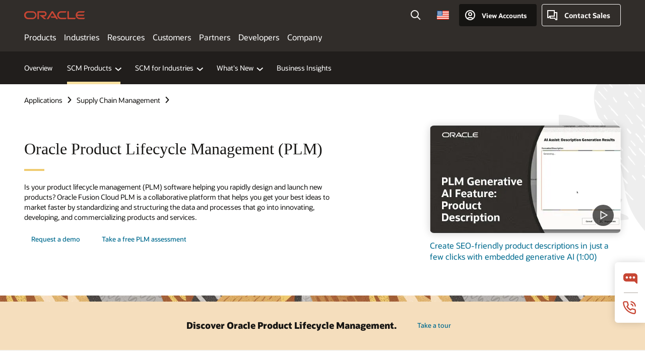

--- FILE ---
content_type: text/html; charset=UTF-8
request_url: https://www.oracle.com/scm/product-lifecycle-management/
body_size: 23839
content:
<!DOCTYPE html>
<html lang="en-US" class="no-js"><!-- start : Framework/Redwood2 -->
<!-- start : ocom/common/global/components/framework/head -->
<head>
<!-- start : ocom/common/global/components/head -->
<title>Product Lifecycle Management (PLM) Software | Oracle</title>
<meta name="Title" content="Product Lifecycle Management (PLM) Software | Oracle">
<meta name="Description" content="Product Lifecycle Management (PLM) software that helps businesses rapidly design and launch new products? Learn how Oracle PLM delivers a digital thread of product and IoT data to make your new product development and introduction processes more resilient, and drive faster, high-quality innovation.">
<meta name="Keywords" content="PLM, Product Lifecycle Management, Fusion Cloud PLM
">
<meta name="resgen" content="No">
<meta name="siteid" content="us">
<meta name="countryid" content="US">
<meta name="robots" content="index, follow">
<meta name="country" content="United States">
<meta name="region" content="americas">
<meta name="Language" content="en">
<meta name="Updated Date" content="2025-02-14T21:42:12Z">
<meta name="page_type" content="Product-Pillar-Overview">
<script type="text/javascript">
var pageData = pageData || {};
//page info
pageData.pageInfo = pageData.pageInfo || {};
pageData.pageInfo.language = "en";
pageData.pageInfo.country = "United States";
pageData.pageInfo.region = "americas";
pageData.pageInfo.pageTitle = "Product Lifecycle Management (PLM) Software | Oracle";
pageData.pageInfo.description = "Product Lifecycle Management (PLM) software that helps businesses rapidly design and launch new products? Learn how Oracle PLM delivers a digital thread of product and IoT data to make your new product development and introduction processes more resilient, and drive faster, high-quality innovation.";
pageData.pageInfo.keywords = "PLM, Product Lifecycle Management, Fusion Cloud PLM";
pageData.pageInfo.siteId = "us";
pageData.pageInfo.countryId = "US";
pageData.pageInfo.updatedDate = "2025-02-14T21:42:12Z";
</script>
<!-- start : ocom/common/global/components/seo-taxonomy-meta-data-->
<script type="text/javascript">
var pageData = pageData || {};
//taxonmy
pageData.taxonomy = pageData.taxonomy || {};
pageData.taxonomy.productServices = [];
pageData.taxonomy.industry = [];
pageData.taxonomy.region = [];
pageData.taxonomy.contentType = ["WM147085"];
pageData.taxonomy.buyersJourney = [];
pageData.taxonomy.revenue = [];
pageData.taxonomy.title = [];
pageData.taxonomy.audience = [];
pageData.taxonomy.persona = [];
</script>
<!-- end : ocom/common/global/components/seo-taxonomy-meta-data-->
<!-- start : ocom/common/global/components/social-media-meta-tags -->
<!-- end : ocom/common/global/components/social-media-meta-tags -->
<!-- start : ocom/common/global/components/seo-hreflang-meta-tags --><link rel="canonical" href="https://www.oracle.com/scm/product-lifecycle-management/" />
<link rel="alternate" hreflang="en-US" href="https://www.oracle.com/scm/product-lifecycle-management/" />
<link rel="alternate" hreflang="pt-BR" href="https://www.oracle.com/br/scm/product-lifecycle-management/" />
<link rel="alternate" hreflang="zh-CN" href="https://www.oracle.com/cn/scm/product-lifecycle-management/" />
<link rel="alternate" hreflang="de-DE" href="https://www.oracle.com/de/scm/product-lifecycle-management/" />
<link rel="alternate" hreflang="fr-FR" href="https://www.oracle.com/fr/scm/product-lifecycle-management/" />
<link rel="alternate" hreflang="en-IN" href="https://www.oracle.com/in/scm/product-lifecycle-management/" />
<link rel="alternate" hreflang="ja-JP" href="https://www.oracle.com/jp/scm/product-lifecycle-management/" />
<link rel="alternate" hreflang="en-GB" href="https://www.oracle.com/uk/scm/product-lifecycle-management/" />
<link rel="alternate" hreflang="en-AE" href="https://www.oracle.com/ae/scm/product-lifecycle-management/" />
<link rel="alternate" hreflang="ar-AE" href="https://www.oracle.com/ae-ar/scm/product-lifecycle-management/" />
<link rel="alternate" hreflang="es-AR" href="https://www.oracle.com/latam/scm/product-lifecycle-management/"/>
<link rel="alternate" hreflang="en-AU" href="https://www.oracle.com/au/scm/product-lifecycle-management/" />
<link rel="alternate" hreflang="en-CA" href="https://www.oracle.com/ca-en/scm/product-lifecycle-management/" />
<link rel="alternate" hreflang="fr-CA" href="https://www.oracle.com/ca-fr/scm/product-lifecycle-management/" />
<link rel="alternate" hreflang="de-CH" href="https://www.oracle.com/de/scm/product-lifecycle-management/"/>
<link rel="alternate" hreflang="fr-CH" href="https://www.oracle.com/fr/scm/product-lifecycle-management/"/>
<link rel="alternate" hreflang="es-CL" href="https://www.oracle.com/latam/scm/product-lifecycle-management/"/>
<link rel="alternate" hreflang="es-CO" href="https://www.oracle.com/latam/scm/product-lifecycle-management/"/>
<link rel="alternate" hreflang="es-ES" href="https://www.oracle.com/es/scm/product-lifecycle-management/" />
<link rel="alternate" hreflang="en-HK" href="https://www.oracle.com/apac/scm/product-lifecycle-management/"/>
<link rel="alternate" hreflang="it-IT" href="https://www.oracle.com/it/scm/product-lifecycle-management/" />
<link rel="alternate" hreflang="ko-KR" href="https://www.oracle.com/kr/scm/product-lifecycle-management/" />
<link rel="alternate" hreflang="es-MX" href="https://www.oracle.com/latam/scm/product-lifecycle-management/"/>
<link rel="alternate" hreflang="nl-NL" href="https://www.oracle.com/nl/scm/product-lifecycle-management/" />
<link rel="alternate" hreflang="en-SA" href="https://www.oracle.com/sa/scm/product-lifecycle-management/" />
<link rel="alternate" hreflang="ar-SA" href="https://www.oracle.com/sa-ar/scm/product-lifecycle-management/" />
<link rel="alternate" hreflang="en-SG" href="https://www.oracle.com/asean/scm/product-lifecycle-management/"/>
<link rel="alternate" hreflang="zh-TW" href="https://www.oracle.com/tw/scm/product-lifecycle-management/" />
<link rel="alternate" hreflang="cs-CZ" href="https://www.oracle.com/europe/scm/product-lifecycle-management/"/>
<link rel="alternate" hreflang="en-ID" href="https://www.oracle.com/asean/scm/product-lifecycle-management/"/>
<link rel="alternate" hreflang="en-IE" href="https://www.oracle.com/europe/scm/product-lifecycle-management/"/>
<link rel="alternate" hreflang="he-IL" href="https://www.oracle.com/il/scm/product-lifecycle-management/" />
<link rel="alternate" hreflang="en-IL" href="https://www.oracle.com/il-en/scm/product-lifecycle-management/" />
<link rel="alternate" hreflang="en-MY" href="https://www.oracle.com/asean/scm/product-lifecycle-management/"/>
<link rel="alternate" hreflang="es-PE" href="https://www.oracle.com/latam/scm/product-lifecycle-management/"/>
<link rel="alternate" hreflang="en-PH" href="https://www.oracle.com/asean/scm/product-lifecycle-management/"/>
<link rel="alternate" hreflang="pl-PL" href="https://www.oracle.com/pl/scm/product-lifecycle-management/" />
<link rel="alternate" hreflang="pt-PT" href="https://www.oracle.com/europe/scm/product-lifecycle-management/"/>
<link rel="alternate" hreflang="ro-RO" href="https://www.oracle.com/europe/scm/product-lifecycle-management/"/>
<link rel="alternate" hreflang="sv-SE" href="https://www.oracle.com/se/scm/product-lifecycle-management/" />
<link rel="alternate" hreflang="tr-TR" href="https://www.oracle.com/tr/scm/product-lifecycle-management/" />
<link rel="alternate" hreflang="en-ZA" href="https://www.oracle.com/africa/scm/product-lifecycle-management/"/>
<link rel="alternate" hreflang="de-AT" href="https://www.oracle.com/de/scm/product-lifecycle-management/"/>
<link rel="alternate" hreflang="en-BA" href="https://www.oracle.com/europe/scm/product-lifecycle-management/"/>
<link rel="alternate" hreflang="en-BD" href="https://www.oracle.com/apac/scm/product-lifecycle-management/"/>
<link rel="alternate" hreflang="en-BE" href="https://www.oracle.com/europe/scm/product-lifecycle-management/"/>
<link rel="alternate" hreflang="bg-BG" href="https://www.oracle.com/europe/scm/product-lifecycle-management/"/>
<link rel="alternate" hreflang="en-BH" href="https://www.oracle.com/middleeast/scm/product-lifecycle-management/"/>
<link rel="alternate" hreflang="ar-BH" href="https://www.oracle.com/middleeast-ar/scm/product-lifecycle-management/"/>
<link rel="alternate" hreflang="en-BZ" href="https://www.oracle.com/bz/scm/product-lifecycle-management/" />
<link rel="alternate" hreflang="es-CR" href="https://www.oracle.com/latam/scm/product-lifecycle-management/"/>
<link rel="alternate" hreflang="en-CY" href="https://www.oracle.com/europe/scm/product-lifecycle-management/"/>
<link rel="alternate" hreflang="da-DK" href="https://www.oracle.com/europe/scm/product-lifecycle-management/"/>
<link rel="alternate" hreflang="fr-DZ" href="https://www.oracle.com/africa-fr/scm/product-lifecycle-management/"/>
<link rel="alternate" hreflang="en-EE" href="https://www.oracle.com/europe/scm/product-lifecycle-management/"/>
<link rel="alternate" hreflang="en-EG" href="https://www.oracle.com/middleeast/scm/product-lifecycle-management/"/>
<link rel="alternate" hreflang="ar-EG" href="https://www.oracle.com/middleeast-ar/scm/product-lifecycle-management/"/>
<link rel="alternate" hreflang="fi-FI" href="https://www.oracle.com/europe/scm/product-lifecycle-management/"/>
<link rel="alternate" hreflang="en-GH" href="https://www.oracle.com/africa/scm/product-lifecycle-management/"/>
<link rel="alternate" hreflang="el-GR" href="https://www.oracle.com/europe/scm/product-lifecycle-management/"/>
<link rel="alternate" hreflang="hr-HR" href="https://www.oracle.com/europe/scm/product-lifecycle-management/"/>
<link rel="alternate" hreflang="hu-HU" href="https://www.oracle.com/europe/scm/product-lifecycle-management/"/>
<link rel="alternate" hreflang="en-JO" href="https://www.oracle.com/middleeast/scm/product-lifecycle-management/"/>
<link rel="alternate" hreflang="ar-JO" href="https://www.oracle.com/middleeast-ar/scm/product-lifecycle-management/"/>
<link rel="alternate" hreflang="en-KE" href="https://www.oracle.com/africa/scm/product-lifecycle-management/"/>
<link rel="alternate" hreflang="en-KW" href="https://www.oracle.com/middleeast/scm/product-lifecycle-management/"/>
<link rel="alternate" hreflang="ar-KW" href="https://www.oracle.com/middleeast-ar/scm/product-lifecycle-management/"/>
<link rel="alternate" hreflang="en-LK" href="https://www.oracle.com/apac/scm/product-lifecycle-management/"/>
<link rel="alternate" hreflang="en-LU" href="https://www.oracle.com/europe/scm/product-lifecycle-management/"/>
<link rel="alternate" hreflang="lv-LV" href="https://www.oracle.com/europe/scm/product-lifecycle-management/"/>
<link rel="alternate" hreflang="fr-MA" href="https://www.oracle.com/africa-fr/scm/product-lifecycle-management/"/>
<link rel="alternate" hreflang="en-NG" href="https://www.oracle.com/africa/scm/product-lifecycle-management/"/>
<link rel="alternate" hreflang="no-NO" href="https://www.oracle.com/europe/scm/product-lifecycle-management/"/>
<link rel="alternate" hreflang="en-NZ" href="https://www.oracle.com/nz/scm/product-lifecycle-management/" />
<link rel="alternate" hreflang="en-QA" href="https://www.oracle.com/middleeast/scm/product-lifecycle-management/"/>
<link rel="alternate" hreflang="ar-QA" href="https://www.oracle.com/middleeast-ar/scm/product-lifecycle-management/"/>
<link rel="alternate" hreflang="sr-RS" href="https://www.oracle.com/europe/scm/product-lifecycle-management/"/>
<link rel="alternate" hreflang="sl-SI" href="https://www.oracle.com/europe/scm/product-lifecycle-management/"/>
<link rel="alternate" hreflang="sk-SK" href="https://www.oracle.com/europe/scm/product-lifecycle-management/"/>
<link rel="alternate" hreflang="fr-SN" href="https://www.oracle.com/africa-fr/scm/product-lifecycle-management/"/>
<link rel="alternate" hreflang="en-TH" href="https://www.oracle.com/asean/scm/product-lifecycle-management/"/>
<link rel="alternate" hreflang="uk-UA" href="https://www.oracle.com/ua/scm/product-lifecycle-management/" />
<link rel="alternate" hreflang="es-UY" href="https://www.oracle.com/latam/scm/product-lifecycle-management/"/>
<link rel="alternate" hreflang="en-VN" href="https://www.oracle.com/asean/scm/product-lifecycle-management/"/>
<link rel="alternate" hreflang="lt-LT" href="https://www.oracle.com/lt/scm/product-lifecycle-management/" />
<meta name="altpages" content="br,cn,de,fr,in,jp,uk,ae,ae-ar,ar,au,ca-en,ca-fr,ch-de,ch-fr,cl,co,es,hk,it,kr,mx,nl,sa,sa-ar,sg,tw,cz,id,ie,il,il-en,my,pe,ph,pl,pt,ro,se,tr,za,at,ba,bd,be,bg,bh,bh-ar,bz,cr,cy,dk,dz,ee,eg,eg-ar,fi,gh,gr,hr,hu,jo,jo-ar,ke,kw,kw-ar,lk,lu,lv,ma,ng,no,nz,qa,qa-ar,rs,si,sk,sn,th,ua,uy,vn,lt">
<script type="text/javascript">
var pageData = pageData || {};
//page info
pageData.pageInfo = pageData.pageInfo || {};
pageData.pageInfo.altPages = "br,cn,de,fr,in,jp,uk,ae,ae-ar,ar,au,ca-en,ca-fr,ch-de,ch-fr,cl,co,es,hk,it,kr,mx,nl,sa,sa-ar,sg,tw,cz,id,ie,il,il-en,my,pe,ph,pl,pt,ro,se,tr,za,at,ba,bd,be,bg,bh,bh-ar,bz,cr,cy,dk,dz,ee,eg,eg-ar,fi,gh,gr,hr,hu,jo,jo-ar,ke,kw,kw-ar,lk,lu,lv,ma,ng,no,nz,qa,qa-ar,rs,si,sk,sn,th,ua,uy,vn,lt";
</script>
<!-- end : ocom/common/global/components/seo-hreflang-meta-tags -->
<!-- end : ocom/common/global/components/head -->
<meta name="viewport" content="width=device-width, initial-scale=1">
<meta http-equiv="Content-Type" content="text/html; charset=utf-8">
<!-- start : ocom/common/global/components/framework/layoutAssetHeadInfo -->
<!-- Container/Display Start -->
<!-- BEGIN: oWidget_C/_Raw-Text/Display -->
<link rel="dns-prefetch" href="https://dc.oracleinfinity.io" crossOrigin="anonymous" />
<link rel="dns-prefetch" href="https://oracle.112.2o7.net" crossOrigin="anonymous" />
<link rel="dns-prefetch" href="https://s.go-mpulse.net" crossOrigin="anonymous" />
<link rel="dns-prefetch" href="https://c.go-mpulse.net" crossOrigin="anonymous" />
<link rel="preconnect" href="https://tms.oracle.com/" crossOrigin="anonymous" />
<link rel="preconnect" href="https://tags.tiqcdn.com/" crossOrigin="anonymous" />
<link rel="preconnect" href="https://consent.trustarc.com" crossOrigin="anonymous" />
<link rel="preconnect" href="https://d.oracleinfinity.io" crossOrigin="anonymous" />
<link rel="preload" href="https://www.oracle.com/asset/web/fonts/oraclesansvf.woff2" as="font" crossOrigin="anonymous" type="font/woff2" />
<link rel="preload" href="https://www.oracle.com/asset/web/fonts/redwoodicons.woff2" as="font" crossorigin="anonymous" type="font/woff2">
<!-- END: oWidget_C/_Raw-Text/Display -->
<!-- Container/Display end -->
<!-- Container/Display Start -->
<!-- BEGIN: oWidget_C/_Raw-Text/Display -->
<!-- BEGIN CSS/JS -->
<style>
body{margin:0}
.f20w1 > section{opacity:0;filter:opacity(0%)}
.f20w1 > div{opacity:0;filter:opacity(0%)}
.f20w1 > nav{opacity:0;filter:opacity(0%)}
</style>
<script>
!function(){
var d=document.documentElement;d.className=d.className.replace(/no-js/,'js');
if(document.location.href.indexOf('betamode=') > -1) document.write('<script src="/asset/web/js/ocom-betamode.js"><\/script>');
}();
</script>
<link data-wscss href="/asset/web/css/redwood-base.css" rel="preload" as="style" onload="this.rel='stylesheet';" onerror="this.rel='stylesheet'">
<link data-wscss href="/asset/web/css/redwood-styles.css" rel="preload" as="style" onload="this.rel='stylesheet';" onerror="this.rel='stylesheet'">
<noscript>
<link href="/asset/web/css/redwood-base.css" rel="stylesheet">
<link href="/asset/web/css/redwood-styles.css" rel="stylesheet">
</noscript>
<link data-wsjs data-reqjq href="/asset/web/js/redwood-base.js" rel="preload" as="script">
<link data-wsjs data-reqjq href="/asset/web/js/redwood-lib.js" rel="preload" as="script">
<script data-wsjs src="/asset/web/js/jquery-min.js" async onload="$('head link[data-reqjq][rel=preload]').each(function(){var a = document.createElement('script');a.async=false;a.src=$(this).attr('href');this.parentNode.insertBefore(a, this);});$(function(){$('script[data-reqjq][data-src]').each(function(){this.async=true;this.src=$(this).data('src');});});"></script>
<!-- END CSS/JS -->
<!-- END: oWidget_C/_Raw-Text/Display -->
<!-- Container/Display end -->
<!-- Container/Display Start -->
<!-- BEGIN: oWidget_C/_Raw-Text/Display -->
<!-- www-us HeadAdminContainer -->
<link rel="icon" href="https://www.oracle.com/asset/web/favicons/favicon-32.png" sizes="32x32">
<link rel="icon" href="https://www.oracle.com/asset/web/favicons/favicon-128.png" sizes="128x128">
<link rel="icon" href="https://www.oracle.com/asset/web/favicons/favicon-192.png" sizes="192x192">
<link rel="apple-touch-icon" href="https://www.oracle.com/asset/web/favicons/favicon-120.png" sizes="120x120">
<link rel="apple-touch-icon" href="https://www.oracle.com/asset/web/favicons/favicon-152.png" sizes="152x152">
<link rel="apple-touch-icon" href="https://www.oracle.com/asset/web/favicons/favicon-180.png" sizes="180x180">
<meta name="msapplication-TileColor" content="#fcfbfa"/>
<meta name="msapplication-square70x70logo" content="favicon-128.png"/>
<meta name="msapplication-square150x150logo" content="favicon-270.png"/>
<meta name="msapplication-TileImage" content="favicon-270.png"/>
<meta name="msapplication-config" content="none"/>
<meta name="referrer" content="no-referrer-when-downgrade"/>
<style>
#oReactiveChatContainer1 { display:none;}
</style>
<!--Tealium embed code Start -->
<script src="https://tms.oracle.com/main/prod/utag.sync.js"></script>
<!-- Loading script asynchronously -->
<script type="text/javascript">
(function(a,b,c,d){
if(location.href.indexOf("tealium=dev") == -1) {
a='https://tms.oracle.com/main/prod/utag.js';
} else {
a='https://tms.oracle.com/main/dev/utag.js';
}
b=document;c='script';d=b.createElement(c);d.src=a;d.type='text/java'+c;d.async=true;
a=b.getElementsByTagName(c)[0];a.parentNode.insertBefore(d,a);
})();
</script>
<!--Tealium embed code End-->
<!-- END: oWidget_C/_Raw-Text/Display -->
<!-- Container/Display end -->
<!-- end : ocom/common/global/components/framework/layoutAssetHeadInfo -->
</head><!-- end : ocom/common/global/components/framework/head -->
<!-- start : ocom/common/global/components/redwood/layoutAssetStartBodyInfo -->
<body class="f20 f20v0 rwtheme-neutral">
<!-- Container/Display Start -->
<!-- BEGIN: oWidget_C/_Raw-Text/Display -->
<!-- www-us StartBodyAdminContainer -->
<!-- END: oWidget_C/_Raw-Text/Display -->
<!-- Container/Display end -->
<div class="f20w1">
<!-- Dispatcher:null -->
<!-- BEGIN: oWidget_C/_Raw-Text/Display -->
<!-- U30v3 -->
<style>
#u30{opacity:1 !important;filter:opacity(100%) !important;position:sticky;top:0}
.u30v3{background:#3a3632;height:50px;overflow:hidden;border-top:5px solid #3a3632;border-bottom:5px solid #3a3632}
#u30nav,#u30tools{visibility:hidden}
.u30v3 #u30logo {width:121px;height: 44px;display: inline-flex;justify-content: flex-start;}
#u30:not(.u30mobile) .u30-oicn-mobile,#u30.u30mobile .u30-oicn{display:none}
#u30logo svg{height:auto;align-self:center}
.u30brand{height:50px;display:flex;flex-direction:column;justify-content:center;align-items:flex-start;max-width:1344px;padding:0 48px;margin:0 auto}
.u30brandw1{display:flex;flex-direction:row;color:#fff;text-decoration:none;align-items:center}
@media (max-width:1024px){.u30brand{padding:0 24px}}
#u30skip2,#u30skip2content{transform:translateY(-100%);position:fixed}
.rtl #u30{direction:rtl}
</style>
<section id="u30" class="u30 u30v3 pause searchv2" data-trackas="header">
<div id="u30skip2">
<ul>
<li><a id="u30skip2c" href="#maincontent">Skip to content</a></li>
<li><a id="u30acc" href="https://www.oracle.com/corporate/accessibility/">Accessibility Policy</a></li>
</ul>
</div>
<div class="u30w1 cwidth" id="u30w1">
<div id="u30brand" class="u30brand">
<div class="u30brandw1">
<a id="u30btitle" href="https://www.oracle.com/" data-lbl="logo" aria-label="Home">
<div id="u30logo">
<svg class="u30-oicn-mobile" xmlns="http://www.w3.org/2000/svg" width="32" height="21" viewBox="0 0 32 21"><path fill="#C74634" d="M9.9,20.1c-5.5,0-9.9-4.4-9.9-9.9c0-5.5,4.4-9.9,9.9-9.9h11.6c5.5,0,9.9,4.4,9.9,9.9c0,5.5-4.4,9.9-9.9,9.9H9.9 M21.2,16.6c3.6,0,6.4-2.9,6.4-6.4c0-3.6-2.9-6.4-6.4-6.4h-11c-3.6,0-6.4,2.9-6.4,6.4s2.9,6.4,6.4,6.4H21.2"/></svg>
<svg class="u30-oicn" xmlns="http://www.w3.org/2000/svg"  width="231" height="30" viewBox="0 0 231 30" preserveAspectRatio="xMinYMid"><path fill="#C74634" d="M99.61,19.52h15.24l-8.05-13L92,30H85.27l18-28.17a4.29,4.29,0,0,1,7-.05L128.32,30h-6.73l-3.17-5.25H103l-3.36-5.23m69.93,5.23V0.28h-5.72V27.16a2.76,2.76,0,0,0,.85,2,2.89,2.89,0,0,0,2.08.87h26l3.39-5.25H169.54M75,20.38A10,10,0,0,0,75,.28H50V30h5.71V5.54H74.65a4.81,4.81,0,0,1,0,9.62H58.54L75.6,30h8.29L72.43,20.38H75M14.88,30H32.15a14.86,14.86,0,0,0,0-29.71H14.88a14.86,14.86,0,1,0,0,29.71m16.88-5.23H15.26a9.62,9.62,0,0,1,0-19.23h16.5a9.62,9.62,0,1,1,0,19.23M140.25,30h17.63l3.34-5.23H140.64a9.62,9.62,0,1,1,0-19.23h16.75l3.38-5.25H140.25a14.86,14.86,0,1,0,0,29.71m69.87-5.23a9.62,9.62,0,0,1-9.26-7h24.42l3.36-5.24H200.86a9.61,9.61,0,0,1,9.26-7h16.76l3.35-5.25h-20.5a14.86,14.86,0,0,0,0,29.71h17.63l3.35-5.23h-20.6" transform="translate(-0.02 0)" /></svg>
</div>
</a>
</div>
</div>
<div id="u30nav" class="u30nav" data-closetxt="Close Menu" data-trackas="menu">
<nav id="u30navw1" aria-label="Oracle website">
<button data-navtarget="products" aria-controls="products" aria-expanded="false" class="u30navitem">Products</button>
<button data-navtarget="industries" aria-controls="industries" aria-expanded="false" class="u30navitem">Industries</button>
<button data-navtarget="resources" aria-controls="resources" aria-expanded="false" class="u30navitem">Resources</button>
<button data-navtarget="customers" aria-controls="customers" aria-expanded="false" class="u30navitem">Customers</button>
<button data-navtarget="partners" aria-controls="partners" aria-expanded="false" class="u30navitem">Partners</button>
<button data-navtarget="developers" aria-controls="developers" aria-expanded="false" class="u30navitem">Developers</button>
<button data-navtarget="company" aria-controls="company" aria-expanded="false" class="u30navitem">Company</button>
</nav>
</div>
<div id="u30tools" class="u30tools">
<div id="u30search">
<div id="u30searchw1">
<div id="u30searchw2">
<form name="u30searchForm" id="u30searchForm"
data-contentpaths="/content/Web/Shared/Auto-Suggest Panel Event" method="get"
action="https://search.oracle.com/results">
<div class="u30s1">
<button id="u30closesearch" aria-label="Close Search" type="button">
<span>Close Search</span>
<svg width="9" height="14" viewBox="0 0 9 14" fill="none"
xmlns="http://www.w3.org/2000/svg">
<path d="M8 13L2 7L8 1" stroke="#161513" stroke-width="2" />
</svg>
</button>
<span class="u30input">
<div class="u30inputw1">
<input id="u30input" name="q" value="" type="text" placeholder="Search"
autocomplete="off" aria-autocomplete="both" aria-label="Search Oracle.com"
role="combobox" aria-expanded="false" aria-haspopup="listbox"
aria-controls="u30searchw3">
</div>
<input type="hidden" name="size" value="10">
<input type="hidden" name="page" value="1">
<input type="hidden" name="tab" value="all">
<span id="u30searchw3title" class="u30visually-hidden">Search Oracle.com</span>
<div id="u30searchw3" data-pagestitle="SUGGESTED LINKS" data-autosuggesttitle="SUGGESTED SEARCHES" data-allresultstxt="All results for" data-allsearchpath="https://search.oracle.com/results?q=u30searchterm&size=10&page=1&tab=all" role="listbox" aria-labelledby="u30searchw3title">
<ul id="u30quicklinks" class="autocomplete-items" role="group" aria-labelledby="u30quicklinks-title">
<li role="presentation" class="u30auto-title" id="u30quicklinks-title">QUICK LINKS</li>
<li role="option"><a href="/cloud/" data-lbl="quick-links:oci">Oracle Cloud Infrastructure</a>
</li>
<li role=" option"><a href="/applications/" data-lbl="quick-links:applications">Oracle Fusion Cloud Applications</a></li>
<li role="option"><a href="/database/" data-lbl="quick-links:ai-database">Oracle AI Database</a></li>
<li role="option"><a href="/java/technologies/downloads/" data-lbl="quick-links:download-java">Download Java</a>
</li>
<li role="option"><a href="/careers/" data-lbl="quick-links:careers">Careers at Oracle</a></li>
</ul>
</div>
<span class="u30submit">
<input class="u30searchbttn" type="submit" value="Submit Search">
</span>
<button id="u30clear" type="reset" aria-label="Clear Search">
<svg width="20" height="20" viewBox="0 0 20 20" aria-hidden="true" fill="none"
xmlns="http://www.w3.org/2000/svg">
<path
d="M7 7L13 13M7 13L13 7M19 10C19 14.9706 14.9706 19 10 19C5.02944 19 1 14.9706 1 10C1 5.02944 5.02944 1 10 1C14.9706 1 19 5.02944 19 10Z"
stroke="#161513" stroke-width="2" />
</svg>
</button>
</span>
</div>
</form>
<div id="u30announce" data-alerttxt="suggestions found to navigate use up and down arrows"
class="u30visually-hidden" aria-live="polite"></div>
</div>
</div>
<button class="u30searchBtn" id="u30searchBtn" type="button" aria-label="Open Search Field"
aria-expanded="false">
<span>Search</span>
<svg xmlns="http://www.w3.org/2000/svg" viewBox="0 0 24 24" width="24" height="24">
<path d="M15,15l6,6M17,10a7,7,0,1,1-7-7A7,7,0,0,1,17,10Z" />
</svg>
</button>
</div>
<span id="ac-flag">
<a class="flag-focus" href="/countries-list.html#countries" data-ajax="true" rel="lightbox" role="button">
<span class="sr-only">Country</span>
<img class="flag-image" src="" alt=""/>
<svg class="default-globe" alt="Country" width="20" height="20" viewBox="0 0 20 20" fill="none" xmlns="http://www.w3.org/2000/svg" xmlns:xlink="http://www.w3.org/1999/xlink">
<rect width="20" height="20" fill="url(#pattern0)"/>
<defs>
<pattern id="pattern0" patternContentUnits="objectBoundingBox" width="1" height="1">
<use xlink:href="#image0_1_1830" transform="translate(-0.166667 -0.166667) scale(0.0138889)"/>
</pattern>
<image alt="" id="image0_1_1830" width="96" height="96" xlink:href="[data-uri]"/>
</defs>
</svg>
</a>
</span>
<div id="u30-profile" class="u30-profile">
<button id="u30-flyout" data-lbl="sign-in-account" aria-expanded="false">
<svg xmlns="http://www.w3.org/2000/svg" viewBox="0 0 24 24" width="24" height="24"><path d="M17,19.51A3,3,0,0,0,14,17H10a3,3,0,0,0-3,2.51m9.92,0a9,9,0,1,0-9.92,0m9.92,0a9,9,0,0,1-9.92,0M15,10a3,3,0,1,1-3-3A3,3,0,0,1,15,10Z"/></svg>
<span class="acttxt">View Accounts</span>
</button>
<div id="u30-profilew1">
<button id="u30actbck" aria-label="close account flyout"><span class="u30actbcktxt">Back</span></button>
<div class="u30-profilew2">
<span class="u30acttitle">Cloud Account</span>
<a href="/cloud/sign-in.html" class=" u30darkcta u30cloudbg" data-lbl="sign-in-to-cloud">Sign in to Cloud</a>
<a href="/cloud/free/" class="u30lightcta" data-lbl="try-free-cloud-trial">Sign Up for Free Cloud Tier</a>
</div>
<span class="u30acttitle">Oracle Account</span>
<ul class="u30l-out">
<li><a href="https://www.oracle.com/webapps/redirect/signon?nexturl=" data-lbl="profile:sign-in-account" class="u30darkcta">Sign-In</a></li>
<li><a href="https://profile.oracle.com/myprofile/account/create-account.jspx" data-lbl="profile:create-account" class="u30lightcta">Create an Account</a></li>
</ul>
<ul class="u30l-in">
<li><a href="/corporate/contact/help.html" data-lbl="help">Help</a></li>
<li><a href="javascript:sso_sign_out();" id="u30pfile-sout" data-lbl="signout">Sign Out</a></li>
</ul>
</div>
</div>
<div class="u30-contact">
<a href="/corporate/contact/" data-lbl="contact-us" title="Contact Sales"><span>Contact Sales</span></a>
</div>
<a href="/global-menu-v2/" id="u30ham" role="button" aria-expanded="false" aria-haspopup="true" aria-controls="u30navw1">
<svg xmlns="http://www.w3.org/2000/svg" width="24" height="24" viewBox="0 0 24 24">
<title>Menu</title>
<path d="M16,4 L2,4" class="p1"></path>
<path d="M2,12 L22,12" class="p2"></path>
<path d="M2,20 L16,20" class="p3"></path>
<path d="M0,12 L24,12" class="p4"></path>
<path d="M0,12 L24,12" class="p5"></path>
</svg>
<span>Menu</span>
</a>
</div>
</div>
<script>
var u30min = [722,352,0,0];
var u30brsz = new ResizeObserver(u30 => {
document.getElementById('u30').classList.remove('u30mobile','u30tablet','u30notitle');
let u30b = document.getElementById('u30brand').offsetWidth,
u30t = document.getElementById('u30tools').offsetWidth ;
u30v = document.getElementById('u30navw1');
u30w = document.getElementById('u30w1').offsetWidth - 48;
if((u30b + u30t) > u30min[0]){
u30min[2] = ((u30b + u30t) > 974) ? u30b + u30t + 96 : u30b + u30t + 48;
}else{
u30min[2] = u30min[0];
}
u30min[3] = ((u30b + 112) > u30min[1]) ? u30min[3] = u30b + 112 : u30min[3] = u30min[1];
u30v.classList.add('u30navchk');
u30min[2] = (u30v.lastElementChild.getBoundingClientRect().right > u30min[2]) ? Math.ceil(u30v.lastElementChild.getBoundingClientRect().right) : u30min[2];
u30v.classList.remove('u30navchk');
if(u30w <= u30min[3]){
document.getElementById('u30').classList.add('u30notitle');
}
if(u30w <= u30min[2]){
document.getElementById('u30').classList.add('u30mobile');
}
});
var u30wrsz = new ResizeObserver(u30 => {
let u30n = document.getElementById('u30navw1').getBoundingClientRect().height,
u30h = u30[0].contentRect.height;
let u30c = document.getElementById('u30').classList,
u30w = document.getElementById('u30w1').offsetWidth - 48,
u30m = 'u30mobile',
u30t = 'u30tablet';
if(u30c.contains('navexpand') && u30c.contains(u30m) && u30w > u30min[2]){
if(!document.querySelector('button.u30navitem.active')){
document.getElementById('u30ham').click();
}
u30c.remove(u30m);
if(document.getElementById('u30').getBoundingClientRect().height > 80){
u30c.add(u30t);
}else{
u30c.remove(u30t);
}
}else if(u30w <= u30min[2]){
if(getComputedStyle(document.getElementById('u30tools')).visibility != "hidden"){
u30c.add(u30m);
u30c.remove(u30t);
}
}else if(u30n < 30 && u30h > 80){
u30c.add(u30t);
u30c.remove(u30m);
}else if(u30n > 30){
u30c.add(u30m);
u30c.remove(u30t);
}else if(u30n < 30 && u30h <= 80){
u30c.remove(u30m);
if(document.getElementById('u30').getBoundingClientRect().height > 80){
u30c.add(u30t);
}else{
u30c.remove(u30t);
}
}
});
u30brsz.observe(document.getElementById('u30btitle'));
u30wrsz.observe(document.getElementById('u30'));
</script>
</section>
<!-- /U30v3 -->
<!-- END: oWidget_C/_Raw-Text/Display -->
<!-- end : ocom/common/global/components/redwood/layoutAssetStartBodyInfo -->
<!--  Start : ocom/common/global/components/ct12-content-tabs -->
<!-- CT12v0 -->
<nav class="ct12 ct12v0" data-moretxt="More" data-ocomid="ct12">
<div class="ct12w1 cwidth">
<div class="ct12w2">
<ul>
<li><div><a href="/scm/">Overview</a></div></li>
<li class="ct12current">
<div>
<span>SCM Products</span>
<span class="ct12w6">
<ul>
<li><span><a href="/scm/supply-chain-planning/">Supply Chain Planning</a></span></li>
<li><span><a href="/scm/inventory-management/">Inventory Management</a></span></li>
<li><span><a href="/scm/manufacturing/">Manufacturing</a></span></li>
<li><span><a href="/scm/maintenance/">Maintenance</a></span></li>
<li><span><a href="/scm/order-management/">Order Management</a></span></li>
<li><span><a href="/scm/logistics/">Logistics</a></span></li>
<li><span><a href="/scm/product-lifecycle-management/">Product Lifecycle Management</a></span></li>
<li><span><a href="/erp/procurement/">Procurement</a></span></li>
<li><span><a href="/fusion-ai-data-platform/scm-analytics/">SCM Analytics</a></span></li>
</ul>
</span>
</div>
</li>
<li>
<div>
<span>SCM for Industries</span>
<span class="ct12w6">
<ul>
<li><span><a href="/automotive/">Automotive</a></span></li>
<li><span><a href="/communications/erp-scm/">Communications</a></span></li>
<li><span><a href="/consumer-packaged-goods/">Consumer Goods</a></span></li>
<li><span><a href="/government/federal/">Federal Government</a></span></li>
<li><span><a href="/health/erp/">Healthcare</a></span></li>
<li><span><a href="/high-tech/">High Tech</a></span></li>
<li><span><a href="/life-sciences/erp-scm/">Life Sciences</a></span></li>
<li><span><a href="/industrial-manufacturing/">Industrial Manufacturing</a></span></li>
<li><span><a href="/oil-gas/">Oil and Gas</a></span></li>
<li><span><a href="/food-beverage/supply-chain-management/">Restaurants</a></span></li>
<li><span><a href="/retail/supply-chain/">Retail</a></span></li>
<li><span><a href="/transportation-logistics/">Travel and Transportation</a></span></li>
<li><span><a href="/wholesale-distribution/">Wholesale Distribution</a></span></li>
</ul>
</span>
</div>
</li>
<li>
<div>
<span>What's New</span>
<span class="ct12w6">
<ul>
<li><span><a href="/scm/oracle-vs-competition/">Why choose Oracle AI for SCM over SAP, Workday, and Blue Yonder?</a></span></li>
<li><span><a href="/scm/ai/">Oracle AI for SCM</a></span></li>
<li><span><a href="/scm/supply-chain-command-center/">Supply Chain Command Center </a></span></li>
<li><span><a href="/scm/sustainability/">Sustainable Supply Chain</a></span></li>
<li><span><a href="/scm/order-fulfillment/">Perfect Delivery - Order Fulfillment</a></span></li>
</ul>
</span>
</div>
</li>
<li><div><a href="/scm/insights/">Business Insights</a></div></li>
</ul>
</div>
</div>
</nav>
<!-- /CT12v0 -->
<!--  end : ocom/common/global/components/ct12-content-tabs -->
<!-- widgetType = PageTitleBannerV2 -->
<!-- ptbWidget = true -->
<!-- ptbWidget = true -->
<!-- BEGIN:  oWidget_C/PageTitleBannerV2/Display -->
<!-- RH03v2 -->
<section class="rh03 rh03v3 rw-neutral-00bg rw-strip rw-strip-custom" data-bgimg="/a/ocom/img/bgimg02-bgne-overlay-07.png" data-trackas="rh03" data-ocomid="rh03">
<div class="rh03w1 cwidth">
<div class="rh03bc">
<!--BREADCRUMBS-->
<div class="rh03bc1">
<ol>
<li><a href="/applications/">Applications</a></li>
<li><a href="/scm/">Supply Chain Management</a></li>
</ol>
</div>
<!-- breadcrumb schema -->
<!-- Display SEO Metadata -->
<script type="text/javascript">
var pageData = pageData || {};
//page info
pageData.pageInfo = pageData.pageInfo || {};
pageData.pageInfo.breadCrumbs = "Applications / Supply Chain Management";
</script>
<script type="application/ld+json">
{
"@context": "https://schema.org",
"@type": "BreadcrumbList",
"itemListElement":
[
{ "@type": "ListItem", "position": 1, "name": "Applications", "item": "https://www.oracle.com/applications/" },	{ "@type": "ListItem", "position": 2, "name": "Supply Chain Management", "item": "https://www.oracle.com/scm/" }
]
}
</script>
</div>
<!-- Widget - 1 -->
<!-- Dispatcher:null -->
<!-- BEGIN: oWidget_C/_Raw-Text/Display -->
<!-- CONTENT -->
<div class="herotitle rh03twocol" id="top">
<div class="rh03col1">
<h1 class="rwaccent-6">Oracle Product Lifecycle Management (PLM)</h1>
<p class="rh03btxt">
Is your product lifecycle management (PLM) software helping you rapidly design and launch new products? Oracle Fusion Cloud PLM is a collaborative platform that helps you get your best ideas to market faster by standardizing and structuring the data and processes that go into innovating, developing, and commercializing products and services.</p>
<div class="obttns">
<div><a href="/scm/product-lifecycle-management/demo-form/" rel="lightbox" title="Request a demo of Oracle PLM now" data-width="640"  data-lbl="plm-demo-rh03-callout-ctabttn"  data-trackas="rh03-lightbox" role="button">Request a demo</a></div>
<div class="obttn1"><a href="https://www.oracle.com/webfolder/s/assets/assessment-tool/plm/index.html?source=:ow:o:p:po:::RC_WWMK201208P00144:PLMhome&intcmp=:ow:o:p:po:::RC_WWMK201208P00144:PLMhome" target="_blank" rel="vbox" data-trackas="rh03-lightbox" title="Find out how your product development practices stack up against best-in-class organizations">Take a free PLM assessment</a></div> </div>
</div>
<div class="rh03vid clickvideo">
<div class="ytembed ytvideo ytthumbnail" data-lbl="yt-play-plm-4O12Z9meHSI" data-ytid="4O12Z9meHSI" data-trackas="rh03-lightbox" alt="Oracle Fusion Cloud PLM video thumbnail" title="Watch the video: Funcionalidad de IA generativa de Oracle Fusion Cloud PLM: generación de descripción de ítem (1:00)" aria-lbl="Watch the video: Funcionalidad de IA generativa de Oracle Fusion Cloud PLM: generación de descripción de ítem video" role="button"><img src="/a/ocom/img/rh03-video-thumbnail-supply-chain-plm.jpg" alt=""></div>
<div class="rh03txt" data-lbl="oracle-fusion-cloud-plm-lnk"><p class="rh03lnk">Create SEO-friendly product descriptions in just a few clicks with embedded generative AI (1:00)</p></div>
</div>
</div>
<div class="rh03customstrip" data-bgimg="/asset/web/i/rw-strip-sienna.gif">
<!-- /CONTENT -->
<!-- END: oWidget_C/_Raw-Text/Display -->
</div>
</section>
<!-- /RH03v2 -->
<!-- END:  oWidget_C/PageTitleBannerV2/Display -->
<!-- start : ocom/common/global/components/compass/related-widgets -->
<!-- Dispatcher:null -->
<!-- BEGIN: oWidget_C/_Raw-Text/Display -->
<!-- RC11v0 -->
<section class="rc11 rc11v0 sienna-theme" data-trackas="rc11" data-ocomid="rc11">
<div class="rc11w1 cwidth">
<div class="rc11w2 rc11bttns">
<p>Discover Oracle Product Lifecycle Management.</p>
<div class="obttns">
<!--     <div class="obttn1">
<a href="/scm/product-lifecycle-management/innovation/" data-lbl="unlock-continuous-innovation">Learn product innovation strategies</a>
</div>-->
<div>
<a href="#tour" data-lbl="promo-banner-tour-button">Take a tour</a>
</div>
</div>
</div>
</div>
</section>
<!-- /RC11v0 -->
<!-- END: oWidget_C/_Raw-Text/Display -->
<!-- Dispatcher:null -->
<!-- BEGIN: oWidget_C/_Raw-Text/Display -->
<!-- RC30v1 -->
<section class="rc30 rc30v1 cpad rw-theme-20bg rw-pattern-theme1w rw-pattern-8p" data-trackas="rc30" data-ocomid="rc30" id="features" data-a11y="true">
<div class="rc30w1 cwidth">
<h2 class="rwaccent">Oracle Fusion Cloud Product Lifecycle Management (PLM)</h2>
<p class="rw-intro">Learn how Oracle Cloud PLM accelerates innovation and new product introductions by efficiently managing items, parts, products, documents, requirements, engineering change orders, and quality workflows across globalized supply chains while seamlessly integrating to computer-aided design (CAD) systems.</p>
<div class="rc30w2">
<form class="oform rc30mobnav">
<span class="oform-w1">
<span class="oselect">
<select name="f4">
<option value="#rc30p1">Innovation management</option>
<option value="#rc30p2">Product development</option>
<option value="#rc30p3">Quality management</option>
<option value="#rc30p4">Product master data management (MDM)</option>
<option value="#rc30p5">Configurator modeling</option>
</select>
</span>
</span>
</form>
</div>
<div class="rc30w3">
<div class="rc30w4 rc30pane rc30pane-bleed rw-neutral-00bg" id="rc30p1" data-lbl="feature-innovation-mgmt:">
<div class="col-framework col2">
<div class="col-w1">
<div class="col-item">
<div class="col-item-w1 rc30w10">
<div class="rc30w5">
<h4>Innovation management</h4>
<ul class="icn-ulist">
<li class="icn-filepdf"><a href="/a/ocom/docs/applications/scm/oracle-innovation-mgmt-cloud-ds.pdf" target="_blank" data-lbl="innov-mgmt-ds">Read the Innovation Management datasheet (PDF)</a></li>
</ul>
<h5>Profitable innovations, faster</h5>
<p>Drive faster, smarter innovation and ensure sustainable growth. Oracle Cloud PLM helps you maintain a profitable innovation pipeline fueled by a steady stream of the highest-value, on-target, and relevant ideas.</p>
<h5>Ideate everywhere</h5>
<p>Capture ideas from any source for new products, services, markets, or customer experiences. Evaluate each proposal across a 360-degree perspective of resource needs, assessed value, cost, and constraints.</p>
<h5>Manage requirements and concepts</h5>
<p>Document, prioritize, and agree on requirements leveraged in developing innovation concepts. Reuse existing items, trace requirements through design, and validate that each has been met to reduce new product introduction risks.</p>
<h5>Build agility into innovation portfolios</h5>
<p>Balance core, adjacent, and transformational innovation initiatives while aligning your resources, risk mitigation, and budgets. Use best-practice analysis to select an innovation portfolio that achieves your strategic and profit objectives.</p>
</div>
<ul class="icn-ulist">
<li class="icn-chevron-right"><a href="/scm/product-lifecycle-management/requirements-management/" data-lbl="requirements-mgmt-process">What is requirements management?</a></li>
<li class="icn-play"><a href="?ytid=l1bSg4gYtg0" rel="vbox" data-trackas="rc30-lightbox">Power to the Innovators Video (1:24)</a></li>
<li class="icn-chevron-right"><a href="/a/ocom/docs/applications/scm/uci-develop-how-to-guide.pdf" data-lbl="how-to-guide-innovation-lnk" target="_blank">Learn how to turn your ideas into valuable innovations (PDF)</a></li>
<li class="icn-filepdf"><a href="/a/ocom/docs/applications/scm/getting-great-ideas-to-market-fast-wp.pdf" target="_blank" data-lbl="five-reasons-outperform">Discover five reasons the world’s top innovators outperform the competition (PDF)</a></li>
</ul>
</div>
</div>
<div class="col-item">
<div class="col-item-w1 rc30w11">
<div data-bgimg="/a/ocom/img/rc30-scm-plm-innov-mgmt.png"><br /></div>
</div>
</div>
</div>
</div>
</div>
<div class="rc30w4 rc30pane rc30pane-bleed rw-neutral-00bg" id="rc30p2" data-lbl="product-development:">
<div class="col-framework col2">
<div class="col-w1">
<div class="col-item">
<div class="col-item-w1 rc30w10">
<div class="rc30w5">
<h4>Product development</h4>
<ul class="icn-ulist">
<li class="icn-filepdf"><a href="/a/ocom/docs/applications/scm/great-ideas-to-market-infographic.pdf" target="_blank" data-lbl="great-ideas-to-market">Read Getting great ideas to market&mdash;fast infographic (PDF)</a></li>
</ul>
<h5>Rapidly develop and launch products</h5>
<p>Gain faster, more efficient product development and launch processes by bridging traditional, disconnected engineering and manufacturing functions through streamlined management of an integrated enterprise product record.</p>
<h5>Minimize design cost</h5>
<p>Gain complete visibility into your product(s) evolution by monitoring product iterations. Get feedback sooner and avoid costly rework with more effective collaboration internally and with your design partners.</p>
<h5>Reduce supply risks</h5>
<p>Reduce supply risk and track part preferences for manufacturing throughout each stage of design by maintaining a single view of qualified parts and suppliers across the entire product structure.</p>
<h5>Accelerate change management</h5>
<p>Effectively manage and model change iterations with a collaborative change management process. Eliminate rework and compress cycle times by configuring defined workflows with the flexibility to make changes if needed.</p>
<h5>Enforce product compliance</h5>
<p>Enforce product compliance and proactively track changes throughout your product’s lifecycle so you can quickly adjust to changing global standards, efficiently manage engineering documentation, and design compliant-finished products.</p>
</div>
<ul class="icn-ulist">
<li class="icn-chevron-right"><a href="/a/ocom/docs/applications/scm/uci-persona-vp-engineering.pdf" data-lbl="persona-guide-develop-lnk" target="_blank">Learn how your product developers can make better decisions faster (PDF)</a></li>
<li class="icn-filepdf"><a href="/a/ocom/docs/oracle-digital-transformation-of-product-design-report-final.pdf" target="_blank" data-lbl="digital-transformation-product-design">Read The Digital Transformation of Product Design report (PDF)</a></li>
<li class="icn-play-circle"><a href="?ytid=OI8KsE9269Q" rel="vbox" data-trackas="rc30-lightbox">Watch why Symantec replaced Agile with Oracle Cloud PLM (1:23)</a></li>
</ul>
</div>
</div>
<div class="col-item">
<div class="col-item-w1 rc30w11">
<div data-bgimg="/a/ocom/img/rc30-scm-plm-prod-dev.png"><br /></div>
</div>
</div>
</div>
</div>
</div>
<div class="rc30w4 rc30pane rc30pane-bleed rw-neutral-00bg" id="rc30p3" data-lbl="quality-management:">
<div class="col-framework col2">
<div class="col-w1">
<div class="col-item">
<div class="col-item-w1 rc30w10">
<div class="rc30w5">
<h4>Quality management</h4>
<ul class="icn-ulist">
<li class="icn-touchdevice"><a href="/scm/product-lifecycle-management/quality-management-tour/" data-lbl="take-product-tour">Take a quick Quality Management product tour</a></li>
</ul>
<h5>Closed-loop quality</h5>
<p>Improve the productivity, quality, and profitability of your processes and products. Drive closed-loop quality processes through design, procurement, inventory, manufacturing, and field service to ensure rapid detection and resolution of quality events.</p>
<h5>Uncover data-driven insights</h5>
<p>Make faster, more informed decisions and reduce risk with a predictive and connected 360-degree view of product quality across product lifecycle and supply chain processes.</p>
<h5>Integrated issue management</h5>
<p>Drive greater efficiency with consistent controls of your quality processes. Capture, aggregate, and perform root-cause analysis on quality issues raised from sources including IoT, field service, and incoming and work-in-process inspections.</p>
<h5>Streamline preventative actions</h5>
<p>Rapidly respond to issues, prevent reoccurrence, and drive continuous improvement with closed-loop corrective action processes that are tightly integrated with your product development, enterprise change, document management, and inspection processes.</p>
<h5>Centralized document management</h5>
<p>Manage standard operating procedures and industry regulations with a single source of truth that integrates training, document management, and change control to drive operational consistency, compliance, process improvement, and audit readiness.</p>
</div>
<ul class="icn-ulist">
<li class="icn-play-circle"><a href="?ytid=d6aNKll5-YQ" rel="vbox" data-trackas="rc30-lightbox">See how to reduce the cost of quality (56:08)</a></li>
<li class="icn-chevron-right"><a href="https://www.cimdata.com/en/resources/complimentary-reports-research/commentaries/item/13132-digitally-transforming-product-quality-commentary" data-lbl="analyst-commentary-quality-mgmt">Read the analyst commentary on Quality Management</a></li>
<li class="icn-filepdf"><a href="/a/ocom/docs/applications/scm/oracle-fusion-cloud-quality-management-ds.pdf" data-lbl="oracle-fusion-cloud-quality-datasheet-lnk" target="_blank">Datasheet: Oracle Fusion Cloud Quality Management (PDF)</a></li>
</ul>
</div>
</div>
<div class="col-item">
<div class="col-item-w1 rc30w11">
<div data-bgimg="/a/ocom/img/rc30-scm-plm-qual-mgmt.png"><br /></div>
</div>
</div>
</div>
</div>
</div>
<!-- END: oWidget_C/_Raw-Text/Display -->
<!-- Dispatcher:null -->
<!-- BEGIN: oWidget_C/_Raw-Text/Display -->
<div class="rc30w4 rc30pane rc30pane-bleed rw-neutral-00bg" id="rc30p4" data-lbl="pmdm:">
<div class="col-framework col2">
<div class="col-w1">
<div class="col-item">
<div class="col-item-w1 rc30w10">
<div class="rc30w5">
<h4>Product master data management (MDM)</h4>
<ul class="icn-ulist">
<li class="icn-filepdf"><a href="/a/ocom/docs/applications/scm/simplify-product-data-infographic.pdf" data-lbl="view-the-infographic" target="_blank">View the Product MDM infographic (PDF)</a></li>
</ul>
<h5>Product commercialization</h5>
<p>Efficiently commercialize new products and services by sharing the right product data required for your sales, marketing, supply chain, and ERP processes.</p>
<h5>Item mastering</h5>
<p>Keep your item master data clean and synchronized across applications, data pools, and partners with a best-practice product information management (PIM) process and flexible attribution, change control, and native-governance capabilities.</p>
<h5>Omnichannel commerce</h5>
<p>Ensure that complete and consistent product information is published across your sales channels while efficiently sharing trusted product data across back-end SCM, ERP, and order fulfillment systems.</p>
<h5>Integrated collaboration for external users</h5>
<p>Automate and deliver continuous business-rule validations and verification of data to allow global contract manufacturers and suppliers to receive accurate information and authenticate the data they provide&mdash;no matter where they are located.</p>
<h5>ERP migration and consolidation</h5>
<p>Gain a single platform to centralize and consolidate product data&mdash;without disrupting ERP and supply chain operations. Oracle Cloud PLM can help you unify data from numerous ERP systems as a result of organic growth or a merger or acquisition.</p>
</div>
<ul class="icn-ulist">
<li class="icn-chevron-right"><a href="/scm/product-lifecycle-management/master-data-management/" data-lbl="what-is-mdata-mgmt">What is master data management?</a></li>
<li class="icn-play-circle"><a href="?ytid=ah9n3XC7pkQ" rel="vbox" data-trackas="rc30-lightbox">Archrock sees PLM as a key to future growth (2:02)</a></li>
<li class="icn-chevron-right"><a href="https://www.oracle.com/webfolder/assets/digibook/scm-product-information-management/index.html" target="_blank" data-lbl="prod-info-mgmt">View the product information management digibook</a></li>
<li class="icn-filepdf"><a href="https://www.oracle.com/webfolder/s/dm/prod-data-mastery-simplified-ebook.pdf" data-lbl="guide-product-data-mastery" target="_blank">Read the guide to Product Master Data Management (MDM) (PDF)</a></li>
</ul>
</div>
</div>
<div class="col-item">
<div class="col-item-w1 rc30w11">
<div data-bgimg="/a/ocom/img/rc30-scm-plm-pmdm.png"><br /></div>
</div>
</div>
</div>
</div>
</div>
<div class="rc30w4 rc30pane rc30pane-bleed rw-neutral-00bg" id="rc30p5" data-lbl="config-modeling:">
<div class="col-framework col2">
<div class="col-w1">
<div class="col-item">
<div class="col-item-w1 rc30w10">
<div class="rc30w5">
<h4>Configurator modeling</h4>
<h5>Model complex products</h5>
<p>Leverage a dynamic design environment to build configurator models that deliver an intuitive user experience. Simplify the configuration of multioption, customizable products and services.</p>
<h5>Simplify the sales process</h5>
<p>Guide your customers to the right&mdash;or optimal&mdash;products. Simplify the configuration process by adding high-level questions and tying the answers directly to one or more option selections.</p>
<h5>Optimize user experience</h5>
<p>Build better user experiences by guiding your customers to valid product configurations. Use display condition rules and a variety of selection controls to dynamically control how your content is displayed in the user interface.</p>
<h5>Apply templatized design</h5>
<p>Quickly create the dynamic runtime user interface that best meets your needs by choosing from predefined user interface templates.</p>
<h5>Simulate model behavior</h5>
<p>Design, build, and test business logic, model behavior, and overall user experience prior to release. When releasing new versions, you can leverage comprehensive impact analysis and validation checks to ensure quality.</p>
</div>
<ul class="icn-ulist">
<li class="icn-chevron-right"><a href="https://blogs.oracle.com/cx/post/what-cpq-can-really-do-for-you-%E2%80%93-no-5-guided-selling" data-lbl="guided-selling-blog">Read the guided selling blog post</a></li>
<li class="icn-chevron-right"><a href="/cx/sales/cpq/" data-lbl="cpq-solutions">Learn about configure, price, and quote solutions</a></li>
</ul>
</div>
</div>
<div class="col-item">
<div class="col-item-w1 rc30w11">
<div data-bgimg="/a/ocom/img/rc30-scm-plm-config-mod.png"><br /></div>
</div>
</div>
</div>
</div>
</div>
</div>
</div>
</section>
<!-- /RC30v1 -->
<!-- END: oWidget_C/_Raw-Text/Display -->
<!-- Dispatcher:null -->
<!-- BEGIN: oWidget_C/_Raw-Text/Display -->
<!-- RC59v0 -->
<section class="rc59 rc59v0 rw-theme-10bg rc59dark" data-trackas="rc59" data-ocomid="rc59">
<div class="rc59w1 cwidth">
<div class="rc59w2">
<div class="rc59w3">
<strong>Data sheet</strong>
<p>Learn how Oracle Cloud PLM helps your supply chain and development teams unify processes and effectively manage data.</p>
<p><a href="/a/ocom/docs/applications/scm/oracle-product-lifecycle-management-cloud-ds.pdf" target="_blank" data-lbl="read-plm-ds-cta">Read the PLM data sheet (PDF)</a></p>
</div>
<div class="rc59w3">
<strong>From idea to service on one cloud platform</strong>
<p>Oracle Cloud PLM lets the data flow whenever and wherever a good idea happens to drive continuous innovation.</p>
<p><a href="?ytid=rTFPBVQZm_k&shareURL=http:/www.oracle.com" rel="vbox" data-trackas="rc59-lightbox" data-lbl="watch-plm-video-cta">Watch how to innovate products faster (2:09)</a></p>
</div>
<div class="rc59w3">
<strong>Your guide to modern PLM</strong>
<p>Learn how cloud-based PLM software can break down data silos to help support your business transformation.</p>
<p><a href="/a/ocom/docs/applications/scm/modern-guide-to-plm-ebook.pdf" target="_blank" data-lbl="read-plm-ebook-cta">Read the PLM ebook (PDF)</a></p>
</div>
</div>
</div>
</section>
<!-- /RC59v0 -->
<!-- END: oWidget_C/_Raw-Text/Display -->
<!-- Dispatcher:null -->
<!-- BEGIN: oWidget_C/_Raw-Text/Display -->
<!-- RC36v4 -->
<section class="rc36 rc36v4 cpad rw-neutral-10bg rw-pattern2 rw-pattern-20p" data-ocomid="rc36" data-trackas="rc36" id="benefits">
<div class="rc36w1 cwidth">
<h2>PLM use cases</h2>
<div class="col-framework col2 col-gutters col-justified col-multi">
<div class="col-w1">
<div class="col-item">
<div class="col-item-w1">
<h3>Connect your product value chain</h3>
<p>Unifies processes&mdash;from capturing an idea through commercializing products and services&mdash;on a single data model for faster decision-making.</p>
<p><a href="/a/ocom/docs/applications/scm/modern-guide-to-plm-ebook.pdf" target="_blank" data-lbl="guide-modern-plm">Your guide to modern Product Lifecycle Management (PLM) software (PDF)</a></p>
<p><a href="/a/ocom/docs/cimdata-ebook-oracle-digitally-connected-plm-12jun2019.pdf" target="_blank" data-lbl="next-gen-plm">Read about next-generation PLM (PDF)</a></p>
</div>
</div>
<div class="col-item">
<div class="col-item-w1">
<h3>Drive faster innovation to launch</h3>
<p>Build a smarter innovation pipeline fueled by a steady stream of high-value ideas. Efficiently design, develop, and manage new product introductions and engineering change requirements.</p>
<p><a href="https://blogs.oracle.com/scm/5-best-practices-for-faster-and-continuous-innovation" data-lbl="blog-five-strategies">Learn 5 strategies for faster new product development and innovation</a></p>
<p><a href="/a/ocom/docs/oracle-digital-transformation-of-product-design-report-final.pdf" target="_blank" data-lbl="view-trans-product-design">View the transformation of product design report (PDF)</a></p>
</div>
</div>
<div class="col-item">
<div class="col-item-w1">
<h3>Harmonize product data</h3>
<p>Leverage a single enterprise product record that spans all applications to provide the velocity and resiliency needed to support today’s complex business transformations.</p>
<p><a href="https://www.cimdata.com/en/resources/complimentary-reports-research/commentaries/item/14050-weaving-the-digital-thread-oracle-s-enterprise-product-record-commentary" data-lbl="guide-product-data-mastery">Read the analyst commentary: Weaving the Digital Thread: Oracle’s Enterprise Product Record</a></p>
<p><a href="/a/ocom/docs/applications/scm/simplify-product-data-infographic.pdf" data-lbl="view-the-infographic" target="_blank">View the Product MDM infographic (PDF)</a></p>
</div>
</div>
<div class="col-item">
<div class="col-item-w1">
<h3>Reduce the cost of quality</h3>
<p>Drive closed-loop quality management to make successful, high-speed decisions with real-time transparency and traceable information.</p>
<p><a href="https://www.oracle.com/webfolder/s/quicktours/webinar/qtwebinar-scm-qualmgmt-quality4/index.html" data-lbl="reduce-cost-quality"  target="_blank">Learn how to reduce the cost of quality</a></p>
<p><a href="https://go.oracle.com/LP=100143?elqCampaignId=259130" data-lbl="transforming-manufacturing:video">Watch how companies are transforming manufacturing and quality across the supply chain</a></p>
</div>
</div>
<div class="col-item">
<div class="col-item-w1">
<h3>Leverage the latest technology</h3>
<p>Get immediate value from built-in predictive analytics, artificial intelligence (AI), machine learning (MI), IoT, and digital assistance that work together to create digital twins and turn data into insights.</p>
<p><a href="https://blogs.oracle.com/scm/combine-iot-and-plm-to-tie-the-digital-thread" data-lbl="combine-plm-and-iot">Read how Oracle combines PLM and IoT to create digital twins and tie the digital thread</a></p>
</div>
</div>
</div>
</div>
</div>
</section>
<!-- /RC36v4 -->
<!-- END: oWidget_C/_Raw-Text/Display -->
<!-- Dispatcher:null -->
<!-- BEGIN: oWidget_C/_Raw-Text/Display -->
<!-- RC56v0 -->
<section class="rc56 rc56v0 cpad" data-trackas="rc56" data-ocomid="rc56" data-a11y="true" id="customers">
<div class="rc56w1 cwidth">
<header class="rw-ctitle">
<h2 class="rw-ptitle">PLM customer successes</h2>
</header>
<p id="thisListLabel1">Customers in diverse industries across the globe leverage Oracle Cloud PLM to accelerate time to market, reduce costs, and improve product quality.</p>
<ul class="rc56w2" aria-labelledby="thisListLabel1">
<li class="rc56w3">
<a href="?ytid=ah9n3XC7pkQ" rel="vbox" role="button" data-trackas="rc56-lightbox" data-lbl="yt-play-archrock-customer-story-ah9n3XC7pkQ"  title="Watch how Archrock Sees Product Hub Cloud as the Key to Future Growth">
<div class="rw-logo rw-logo-centered"><img alt="Watch how Archrock Sees Product Hub Cloud as the Key to Future Growth" data-src="/a/ocom/img/customerlogo-archrock-clr.png"></div>
</a>
</li>
<li class="rc56w3">
<div class="rw-logo rw-logo-centered"><img alt="Read how Bissell cleans up its supply chain with Oracle Cloud apps" data-src="/a/ocom/img/customerlogo-bissell-color.svg"></div>
</li>
<li class="rc56w3">
<a href="/customers/broadcom/" data-lbl="broadcom-story" title="Read how Broadcom manages soaring customer growth with Oracle Cloud">
<div class="rw-logo rw-logo-centered"><img alt="Read how Broadcom manages soaring customer growth with Oracle Cloud" data-src="/a/ocom/img/customerlogo-broadcom-1-clr.svg"></div>
</a>
</li>
<li class="rc56w3">
<div class="rw-logo rw-logo-centered"><img alt="Read how Cohu moves to Oracle Cloud to boost efficiency, scale quickly" data-src="/a/ocom/img/customerlogo-cohu-color.svg"></div>
</li>
<li class="rc56w3">
<div class="rw-logo rw-logo-centered"><img alt="Read how Mazda Motor Logistics speeds visibility across supply chain" data-src="/a/ocom/img/customerlogo-mazda-color.svg"></div>
</li>
<li class="rc56w3">
<div class="rw-logo rw-logo-centered"><img alt="Read how Orange Belgium speeds data management processes with Oracle" data-src="/a/ocom/img/customerlogo-orange-color.svg"></div>
</li>
<li class="rc56w3">
<div class="rw-logo rw-logo-centered"><img alt="Read how Thermo Fisher speeds product launches with Oracle Cloud" data-src="/a/ocom/img/customerlogo-thermofisherscientific-clr.svg"></div>
</li>
<li class="rc56w3">
<div class="rw-logo rw-logo-centered"><img alt="Read how Williams ready for a future of energy innovation with Oracle Cloud" data-src="/a/ocom/img/customerlogo-williams-color.svg"></div>
</li>
</ul>
</div>
</section>
<!-- /RC56v0 -->
<!-- END: oWidget_C/_Raw-Text/Display -->
<!-- Dispatcher:null -->
<!-- BEGIN: oWidget_C/_Raw-Text/Display -->
<!-- RC10v0
<section class="rc10 rc10v0 rw-theme-40bg rw-pattern14 rw-pattern-25p cpad" data-trackas="rc10" data-ocomid="rc10">
<div class="rc10w1 cwidth">
<div class="col-framework col2">
<div class="col-w1">
<div class="col-item">
<div class="col-item-w1">
<div class="ytembed ytvideo ytthumbnail videoshadow" data-ytid="iwCHnMkEPqw"><img src="/a/ocom/img/rc10-plm-broadcom-vid.jpg" alt=""></div>
</div>
</div>
<div class="col-item">
<div class="col-item-w1">
<h3>Oracle Cloud PLM helps Broadcom manage complex product launches and get to market faster</h3>
<div class="obttns">
<div>
<a href="?ytid=iwCHnMkEPqw" class="icn-play" rel="vbox" data-trackas="rc10-lightbox" data-lbl="yt-play-broadcom-iwCHnMkEPqw">Watch the video (1:28)</a>
</div>
</div>
</div>
</div>
</div>
</div>
</div>
</section>
RC10v0 -->
<!-- END: oWidget_C/_Raw-Text/Display -->
<!-- Dispatcher:null -->
<!-- BEGIN: oWidget_C/_Raw-Text/Display -->
<!-- RC118v0 -->
<section class="rc118 rc118v0 cpad rw-neutral-10bg" data-trackas="rc118" data-ocomid="rc118" data-enlarge="Enlarge" id="tour">
<div class="rc118w1 cwidth">
<header>
<h2 class="rwaccent-3">Product tour&mdash;Product Lifecycle Management (PLM)</h2>
<h3 class="rw-ptitle">Innovation to commercialization with Oracle PLM</h3>
</header>
<div class="o-crsl col1" data-ocomid="ocrsl">
<div class="crsl-slider">
<div class="col-item">
<div class="col-framework col2 col2-thirds-col1">
<div class="col-w1">
<div class="col-item">
<img data-src="/a/ocom/img/rc118-plm-s1.png" alt="">
</div>
<div class="col-item">
<div class="col-item-w1">
<h3 class="rw-ptitle">A single, integrated product lifecycle management (PLM) platform</h3>
<p>Have you ever thought of a great idea but failed to execute on it? It happens all the time. In fact, most new products fail.</p>
<p>Oracle Fusion Cloud Product Lifecycle Management not only helps innovators find, select, and get their best ideas to market fast, but it also enables connected, end-to-end processes across the product lifecycle on a single platform.</p>
</div>
</div>
</div>
</div>
</div>
<div class="col-item">
<div class="col-framework col2 col2-thirds-col1">
<div class="col-w1">
<div class="col-item">
<img data-src="/a/ocom/img/rc118-plm-s2.png" alt="">
</div>
<div class="col-item">
<div class="col-item-w1">
<h3 class="rw-ptitle">Find your best ideas</h3>
<p>With this intuitive PLM dashboard, you can select the ideas tab and drill down to see all the ideas that have been submitted in a single repository. The modern user interface provides an embedded analytics dashboard that lets you see where ideas came from and, since ideas can be voted on, which are trending.</p>
<p>Here we see this cardio fitness idea is popular.</p>
</div>
</div>
</div>
</div>
</div>
<div class="col-item">
<div class="col-framework col2 col2-thirds-col1">
<div class="col-w1">
<div class="col-item">
<img data-src="/a/ocom/img/rc118-plm-s3.png" alt="">
</div>
<div class="col-item">
<div class="col-item-w1">
<h3 class="rw-ptitle">Capture and collaborate on ideas from all sources</h3>
<p>When you look at more details, this idea for a Virtual Reality Trainer called the FIT5000 looks promising. With this collaborative innovation management tool, you can collect ideas and feedback from many sources including partners, suppliers, employees, and customers. It helps you structure the entire ideation process so that only your best ideas move forward.</p>
<p>Here you’ll notice a business proposal has already been created for the FIT5000 and enriched with images.</p>
</div>
</div>
</div>
</div>
</div>
<div class="col-item">
<div class="col-framework col2 col2-thirds-col1">
<div class="col-w1">
<div class="col-item">
<img data-src="/a/ocom/img/rc118-plm-s4.png" alt="">
</div>
<div class="col-item">
<div class="col-item-w1">
<h3 class="rw-ptitle">Ensure your idea is feasible</h3>
<p>Here is a graphical breakdown of the product’s potential financial performance analytics and other KPIs. When you compare it to other ideas in your innovation pipeline, it looks like this new product offering meets your financial projections and is aligned with your corporate strategy.</p>
</div>
</div>
</div>
</div>
</div>
<div class="col-item">
<div class="col-framework col2 col2-thirds-col1">
<div class="col-w1">
<div class="col-item">
<img data-src="/a/ocom/img/rc118-plm-s5.png" alt="">
</div>
<div class="col-item">
<div class="col-item-w1">
<h3 class="rw-ptitle">Plan your strategic product launch</h3>
<p>Taking a closer look, this dashboard provides a full breakdown of your revenue projections and total expenses from all your products across different divisions and regions. It delivers insights like when the best time and place to launch the FIT5000 will be. You can evaluate your portfolio with strategic scorecards to find new opportunities or determine market fit. You can even score your regulatory compliance in that region.</p>
</div>
</div>
</div>
</div>
</div>
<div class="col-item">
<div class="col-framework col2 col2-thirds-col1">
<div class="col-w1">
<div class="col-item">
<img data-src="/a/ocom/img/rc118-plm-s6.png" alt="">
</div>
<div class="col-item">
<div class="col-item-w1">
<h3 class="rw-ptitle">Projected launch and revenue validation</h3>
<p>When you filter down into the Brazilian market, you can see the projected launch date and revenue forecasts for all your in-progress innovations across multiple business units in Brazil. This helps you answer questions such as, Is there an opportunity to grow our business in this region?</p>
<p>It looks like the FIT5000 could be successful here. From this dashboard, you can open the product record and see all the product information for your new concept.</p>
</div>
</div>
</div>
</div>
</div>
<div class="col-item">
<div class="col-framework col2 col2-thirds-col1">
<div class="col-w1">
<div class="col-item">
<img data-src="/a/ocom/img/rc118-plm-s7.png" alt="">
</div>
<div class="col-item">
<div class="col-item-w1">
<h3 class="rw-ptitle">Build a concept structure</h3>
<p>Before you decide to start manufacturing this new offering, you can build a rough concept structure using either existing components or placeholder components.</p>
<p>On the left, you can see the product’s requirements so you can document, verify, and validate each concept and make sure it’s achievable based on the proposal. Having a consolidated view of the concept and requirements helps your teams make the design process more efficient.</p>
</div>
</div>
</div>
</div>
</div>
<div class="col-item">
<div class="col-framework col2 col2-thirds-col1">
<div class="col-w1">
<div class="col-item">
<img data-src="/a/ocom/img/rc118-plm-s8.png" alt="">
</div>
<div class="col-item">
<div class="col-item-w1">
<h3 class="rw-ptitle">Manage the impact of changes</h3>
<p>With this visual checkpoint, you’ll find out if all requirements have been met. If you haven’t met all requirements, you can see the impacts downstream, such as your speed to market.</p>
<p>When any change is made in the innovation process, you can navigate through the concept and easily assess how changes impact the product’s requirements and assemblies.</p>
</div>
</div>
</div>
</div>
</div>
<div class="col-item">
<div class="col-framework col2 col2-thirds-col1">
<div class="col-w1">
<div class="col-item">
<img data-src="/a/ocom/img/rc118-plm-s9.png" alt="">
</div>
<div class="col-item">
<div class="col-item-w1">
<h3 class="rw-ptitle">View operational and extended attributes</h3>
<p>Now that we’ve decided to move forward with development, engineers can view operational and extended attributes such as ones from sales and marketing. If an item or component in your assembly structure has a quality issue, you can easily investigate.</p>
</div>
</div>
</div>
</div>
</div>
<div class="col-item">
<div class="col-framework col2 col2-thirds-col1">
<div class="col-w1">
<div class="col-item">
<img data-src="/a/ocom/img/rc118-plm-s10.png" alt="">
</div>
<div class="col-item">
<div class="col-item-w1">
<h3 class="rw-ptitle">Easily create change orders</h3>
<p>That means, when you have a quality issue, you can fix the problem before it can impact your supply chain. You can also see if any other items were impacted.</p>
<p>Because you have a single view of quality, creating change orders is quick and easy. Here the affected objects of your change order are displayed.</p>
</div>
</div>
</div>
</div>
</div>
<div class="col-item">
<div class="col-framework col2 col2-thirds-col1">
<div class="col-w1">
<div class="col-item">
<img data-src="/a/ocom/img/rc118-plm-s11.png" alt="">
</div>
<div class="col-item">
<div class="col-item-w1">
<h3 class="rw-ptitle">Closed-loop quality</h3>
<p>This means that you have full traceability, and if there’s a quality issue, you can take quick, corrective actions to ensure quality is met at every stage of the product lifecycle with closed-loop quality processes.</p>
</div>
</div>
</div>
</div>
</div>
<div class="col-item">
<div class="col-framework col2 col2-thirds-col1">
<div class="col-w1">
<div class="col-item">
<img data-src="/a/ocom/img/rc118-plm-s12.png" alt="">
</div>
<div class="col-item">
<div class="col-item-w1">
<h3 class="rw-ptitle">Ensure continuity of specifications and requirements</h3>
<p>If there’s an issue and a change order is required, you have a detailed overview of all the requirements and specifications. At this point, you can edit those technical specs to ensure your product still meets customer requirements when any change is made.</p>
</div>
</div>
</div>
</div>
</div>
<div class="col-item">
<div class="col-framework col2 col2-thirds-col1">
<div class="col-w1">
<div class="col-item">
<img data-src="/a/ocom/img/rc118-plm-s13.png" alt="">
</div>
<div class="col-item">
<div class="col-item-w1">
<h3 class="rw-ptitle">Improve efficiency</h3>
<p>You can even view a detailed summary of all your change orders to see how each change affects your average overall cycle time and average overall approval time. This chart shows the origin of change orders and their associated metrics to help you improve business efficiency.</p>
</div>
</div>
</div>
</div>
</div>
<div class="col-item">
<div class="col-framework col2 col2-thirds-col1">
<div class="col-w1">
<div class="col-item">
<img data-src="/a/ocom/img/rc118-plm-s14.png" alt="">
</div>
<div class="col-item">
<div class="col-item-w1">
<h3 class="rw-ptitle">Consolidated dashboard</h3>
<p>This holistic dashboard summarizes information from across the system, including change orders, quality issues, and requirements, in a single, comprehensive view.</p>
<p>You can compare how changes impact quality to see a view of everything that's going on in your development process and gain confidence that you’re investing in the right products to meet customer expectations.</p>
</div>
</div>
</div>
</div>
</div>
<div class="col-item">
<div class="col-framework col2 col2-thirds-col1">
<div class="col-w1">
<div class="col-item">
<img data-src="/a/ocom/img/rc118-plm-s15.png" alt="">
</div>
<div class="col-item">
<div class="col-item-w1">
<h3 class="rw-ptitle">A single source of product information</h3>
<p>Now our concept is ready to be released into production. Looking at an operations view of the FIT5000, the same product information that your development teams generated is reused across your organization. Operational-specific attributes are populated by defaults or using business rules and shared with teams for action as appropriate for their role.</p>
<p>Once your new product is ready to be released from development to commercialization, it’s also ready to be configured, made, marketed, sold, and shipped.</p>
</div>
</div>
</div>
</div>
</div>
<div class="col-item">
<div class="col-framework col2 col2-thirds-col1">
<div class="col-w1">
<div class="col-item">
<img data-src="/a/ocom/img/rc118-plm-s16.png" alt="">
</div>
<div class="col-item">
<div class="col-item-w1">
<h3 class="rw-ptitle">One platform with a common data model</h3>
<p>Here we have a work definition screen with an example on the right of product information being accurately represented at the point of sale, including all the differently configured options.</p>
<p>Being on a single platform with a common data model ensures that product specifications are accurately represented not only across manufacturing and supply chain but also through all the necessary channels, including marketing to the end customer.</p>
<a href="/scm/product-lifecycle-management/" data-lbl="product-lifecycle-management-lnk">Learn more about Oracle Fusion Cloud Product Lifecycle Management and take a free PLM assessment.</a>
</div>
</div>
</div>
</div>
</div>
</div>
</div>
</div>
</section>
<!-- /RC118v0 -->
<!-- END: oWidget_C/_Raw-Text/Display -->
<!-- Dispatcher:null -->
<!-- BEGIN: oWidget_C/_Raw-Text/Display -->
<!-- RC29v0 -->
<section class="rc29 rc29v0" data-lbl="plm-blog:"
data-feedsrc="//www.oracle.com/compendium/api/scm.json"
data-template="rc29-blogfeed"
data-trackas="rc29"
data-ocomid="rc29">
<div class="rc29w1">
<div class="col-framework col2">
<div class="col-w1">
<div class="col-item cpad cwidth rw-theme-10bg" data-bgimg="/a/ocom/img/bgimg02-bgsw-blogs-01.png">
<h3>Innovation management for life science companies</h3>
<p>Gayle Hayes, Senior Director of Product Strategy, Oracle</p>
<p>These days, it’s a given that change can happen almost overnight. To keep pace, life science companies are looking at new ways to find and invest in the best innovations for the highest return and greatest value. Innovation management software helps you evaluate, select and track execution of the best ideas and inventions. That’s why many life science companies have embraced innovation management as a best practice to address the changing healthcare industry.</p>
<a class="rc29lnk" href="https://blogs.oracle.com/scm/post/innovation-management-for-life-science-companies " data-lbl="featured-blog:read-the-complete-post">Read the complete post</a>
</div>
<div class="col-item cwidth cpad cwidth rw-theme-20bg" data-bgimg="/a/ocom/img/bgimg02-bgne-blogs-02.png">
<h4>Featured blogs</h4>
<div class="rfeed">
<!-- data-feedsrc items -->
</div>
<a class="rc29lnk" href="https://blogs.oracle.com/scm/" data-lbl="view-all-blogs">View all</a>
</div>
</div>
</div>
</div>
</section>
<!-- /RC29v0 -->
<!-- END: oWidget_C/_Raw-Text/Display -->
<!-- Dispatcher:null -->
<!-- BEGIN: oWidget_C/_Raw-Text/Display -->
<!-- RC30v0 -->
<section class="rc30 rc30v0 cpad o-bgimg" data-trackas="rc30" data-ocomid="rc30" data-bgimg="/a/ocom/img/bgimg02-bgsw-50opacity-resources-01.png,/a/ocom/img/bgimg02-bgne-50opacity-resources-01.png" id="resources" data-a11y="true">
<div class="rc30w1 cwidth">
<h3>Resources</h3>
<div class="rc30w2">
<form class="oform rc30mobnav">
<span class="oform-w1">
<span class="oselect">
<select name="f4">
<option value="#rc30readiness">Cloud update readiness</option>
<option value="#rc30doc">Documentation</option>
<option value="#rc30community">Customer community</option>
<option value="#rc30learning">Cloud learning</option>
<option value="#rc30support">Support and services</option>
<option value="#rc30indepth">Related content</option>
</select>
</span>
</span>
</form>
</div>
<div class="rc30w3">
<div class="rc30w4 rc30pane rc30pane2" id="rc30readiness" data-lbl="readiness:">
<div class="col-framework col2">
<div class="col-w1">
<div class="col-item rw-neutral-30bg">
<div class="col-item-w1 rc30w12">
<div><img data-src="/a/ocom/img/rc30v0-readiness-md-r1.jpg" alt="Readiness" /></div>
</div>
</div>
<div class="col-item rw-neutral-30bg">
<div class="col-item-w1 rc30w13">
<h4>Learn what's new in the latest PLM release</h4>
<p>Review Cloud update readiness material to learn what's new in your Oracle Cloud PLM service and plan for quarterly updates.</p>
<div><a href="https://www.oracle.com/webfolder/technetwork/tutorials/tutorial/readiness/offering.html?offering=plm" data-lbl="learn-more-readiness-lnk" target="_blank">Get the latest innnovations</a></div>
</div>
</div>
</div>
</div>
</div>
<div class="rc30w4 rc30pane rc30pane2" id="rc30doc" data-lbl="doc:">
<div class="col-framework col2">
<div class="col-w1">
<div class="col-item rw-neutral-30bg">
<div class="col-item-w1 rc30w12">
<div><img data-src="/a/ocom/img/rc30v0-documentation-md-r1.jpg" alt="Documentation" /></div>
</div>
</div>
<div class="col-item rw-neutral-30bg">
<div class="col-item-w1 rc30w13">
<h4>Access our documentation library</h4>
<p>Oracle Help Center provides detailed information about our products and services with targeted solutions, getting started guides, and content for advanced use cases.</p>
<div><a href="https://docs.oracle.com/en/cloud/saas/supply-chain-management/22d/index.html" data-lbl="learn-more-doc-lnk">Learn more</a></div>
</div>
</div>
</div>
</div>
</div>
<div class="rc30w4 rc30pane rc30pane2" id="rc30community" data-lbl="community:">
<div class="col-framework col2">
<div class="col-w1">
<div class="col-item rw-neutral-30bg">
<div class="col-item-w1 rc30w12">
<div><img data-src="/a/ocom/img/rc30v0-community-md-r1.jpg" alt="Customer community" /></div>
</div>
</div>
<div class="col-item rw-neutral-30bg">
<div class="col-item-w1 rc30w13">
<h4>Join a community of your peers</h4>
<p>Cloud Customer Connect is Oracle's premier online cloud community. With more than 200,000 members, it's designed to promote peer-to-peer collaboration and sharing of best practices, product updates, and feedback.</p>
<div><a href="https://cloudcustomerconnect.oracle.com/pages/home" data-lbl="join-community-lnk">Join today</a></div>
</div>
</div>
</div>
</div>
</div>
<div class="rc30w4 rc30pane rc30pane2" id="rc30learning" data-lbl="cloud-learn:">
<div class="col-framework col2">
<div class="col-w1">
<div class="col-item rw-neutral-30bg">
<div class="col-item-w1 rc30w12">
<div><img data-src="/a/ocom/img/rc30v0-learning-md-r1.jpg" alt="Cloud learning" /></div>
</div>
</div>
<div class="col-item rw-neutral-30bg">
<div class="col-item-w1 rc30w13">
<h4>Develop your Cloud PLM skills</h4>
<p>Oracle University provides you with free training and certification to ensure your organization’s success, delivered in your choice of formats.</p>
<ul>
<li><a href="/education/training/scm/" data-lbl="training-scm-lnk">Cloud SCM training and certification</a></li>
<li><a href="/education/guided-learning/" data-lbl="guided-learning-lnk">Oracle Guided Learning</a></li>
</ul>
</div>
</div>
</div>
</div>
</div>
<div class="rc30w4 rc30pane" id="rc30support">
<div class="col-framework col2">
<div class="col-w1">
<div class="col-item rw-neutral-30bg" data-lbl="support:">
<div class="col-item-w1 rc30w10">
<div class="rc30w5">
<div class="rc30w6"><img data-src="/a/ocom/img/rc30v0-support-sm-r1.jpg" alt="Support and services" /></div>
</div>
<div class="rc30w5">
<h4>Support</h4>
<ul>
<li><a href="https://support.oracle.com/portal/" data-lbl="mos-login-lnk">My Oracle Support</a></li>
<li><a href="/support/policies.html" data-lbl="policies-lnk">Support policies and practices</a></li>
<li><a href="/customer-success/run-and-operate/" data-lbl="adv-cust-serv-lnk">Customer Success Services</a></li>
</ul>
</div>
</div>
</div>
<div class="col-item rw-neutral-40bg" data-lbl="service:">
<div class="col-item-w1 rc30w11">
<h4>Services</h4>
<ul class="icn-ulist">
<li class="icn-chevronright"><a href="/applications/soar/" data-lbl="soar-lnk">Soar to Cloud Migration Services</a></li>
<li class="icn-chevronright"><a href="/consulting/" data-lbl="consult-lnk">Consulting</a></li>
<li class="icn-chevronright"><a href="https://partner-finder.oracle.com/" data-lbl="partner-lnk">Find a Partner</a></li>
</ul>
</div>
</div>
</div>
</div>
</div>
<div class="rc30w4 rc30pane" id="rc30indepth" data-lbl="related:">
<div class="col-framework col2">
<div class="col-w1">
<div class="col-item rw-neutral-30bg">
<div class="col-item-w1 rc30w10">
<div class="rc30w5">
<h4>Page</h4>
<ul>
<li><a href="/scm/product-lifecycle-management/what-is-plm/" data-lbl="what-is-plm-lnk">What is PLM?</a></li>
<li><a href="/scm/product-lifecycle-management/master-data-management/" data-lbl="what-is-mdm-lnk">What is MDM?</a></li>
</ul>
</div>
<div class="rc30w5">
<h4>Oracle Product Lifecycle Management Cloud Demo Showcase</h4>
<ul>
<li><a href="?ytid=4WSdUXIjPcs" rel="vbox" data-trackas="rc30-lightbox" aria-label="Oracle PLM Cloud Demo Showcase video" role="button">Watch the video (5:14)</a></li>
</ul>
</div>
</div>
</div>
<div class="col-item rw-neutral-40bg">
<div class="col-item-w1 rc30w11">
<h4>Downloads</h4>
<ul class="icn-ulist">
<li class="icn-file-pdf"><a href="/a/ocom/docs/applications/scm/oracle-product-lifecycle-management-cloud-ds.pdf" target="_blank" data-lbl="plm-datasheet-lnk">Datasheet: Oracle Product Lifecycle Management Cloud (PDF)</a></li>
<li class="icn-file-pdf"><a href="/a/ocom/docs/applications/scm/crossing-the-innovation-chasm-wp.pdf" target="_blank" data-lbl="cross-innovation-chasm-wp-lnk">Technical brief: Crossing the Innovation Chasm (PDF)</a></li>
<li class="icn-file-pdf"><a href="/a/ocom/docs/applications/scm/oracle-product-lifecycle-management-cloud-ebook.pdf" target="_blank" data-lbl="3-tenets-modern-plm-lnk">Ebook: Three Tenets of Modern Product Lifecycle Management (PDF)</a></li>
</ul>
</div>
</div>
</div>
</div>
</div>
</div>
</div>
</section>
<!-- /RC30v0 -->
<!-- END: oWidget_C/_Raw-Text/Display -->
<!-- Dispatcher:null -->
<!-- BEGIN: oWidget_C/_Raw-Text/Display -->
<!-- RC37v1 -->
<section class="rc37 rc37v1 cpad rw-neutral-10bg rw-pattern4 rw-pattern-25p" data-ocomid="rc37" data-trackas="rc37" data-lbl="plm-related-products:">
<div class="rc37w1 cwidth">
<h2>Related products</h2>
<div class="col-framework col4 col-gutters inview">
<div class="col-w1">
<div class="col-item rw-theme-40bg" data-bgimg="/a/ocom/img/rc37v1-overlay-texture-1.png">
<div class="col-item-w1"><h4>SCM</h4></div>
<div class="col-item-w2"><h5>Improve resilience and outpace change</h5></div>
<div class="col-item-w3">
<div class="obttns">
<div>
<a href="/scm/" data-lbl="scm-pillar">Explore SCM</a>
</div>
</div>
</div>
</div>
<div class="col-item rw-theme-40bg" data-bgimg="/a/ocom/img/rc37v1-overlay-texture-2.png">
<div class="col-item-w1"><h4>Manufacturing</h4></div>
<div class="col-item-w2"><h5>Streamline global manufacturing</h5></div>
<div class="col-item-w3">
<div class="obttns">
<div>
<a href="/scm/manufacturing/" data-lbl="manufacturing">See manufacturing product details</a>
</div>
</div>
</div>
</div>
<div class="col-item rw-theme-40bg" data-bgimg="/a/ocom/img/bgimg02-bgne-overlay-03.png">
<div class="col-item-w1"><h4>IoT</h4></div>
<div class="col-item-w2"><h5>Enhance visibility and gain insights</h5></div>
<div class="col-item-w3">
<div class="obttns">
<div>
<a href="/internet-of-things/" data-lbl="iot">Explore IoT</a>
</div>
</div>
</div>
</div>
<div class="col-item rw-theme-40bg" data-bgimg="/a/ocom/img/rc37v1-overlay-texture-4.png">
<div class="col-item-w1"><h4>Project Management</h4></div>
<div class="col-item-w2"><h5>Enable effective project management</h5></div>
<div class="col-item-w3">
<div class="obttns">
<div>
<a href="/erp/project-portfolio-management-cloud/" data-lbl="proj-mgmt">See project management product details</a>
</div>
</div>
</div>
</div>
</div>
</div>
</div>
</section>
<!-- /RC37v1 -->
<!-- END: oWidget_C/_Raw-Text/Display -->
<!-- Dispatcher:null -->
<!-- BEGIN: oWidget_C/_Raw-Text/Display -->
<!-- RC31v0 -->
<section class="rc31 rc31v0 cpad rw-neutral-10bg rw-pattern13 rw-pattern-20p" data-ocomid="rc31" data-trackas="rc31" id="getstarted">
<div class="rc31w1 cwidth">
<h2>Get started with Oracle PLM</h2>
<div class="col-framework col-justified col3 col-gutters">
<div class="col-w1">
<div class="col-item">
<div class="col-item-w1 rw-yellow-40bg">
<div class="icn-img icn-future-ready"><br /></div>
<h3>Cloud readiness</h3>
</div>
<div class="col-item-w2">
<p>Learn about the latest innovations.</p>
<div class="obttns">
<div class="obttn1">
<a href="https://www.oracle.com/webfolder/technetwork/tutorials/tutorial/readiness/offering.html?offering=plm-21" target="_blank" data-lbl="readiness">See what’s new</a>
</div>
</div>
</div>
</div>
<div class="col-item">
<div class="col-item-w1 rw-yellow-40bg">
<div class="icn-img icn-touchdevice"><br /></div>
<h3>Take a tour</h3>
</div>
<div class="col-item-w2">
<p>Explore PLM on your own.</p>
<div class="obttns">
<div class="obttn1">
<a href="/scm/product-tours/#plm" data-lbl="product-tour">Take a PLM product tour</a>
</div>
</div>
</div>
</div>
<div class="col-item">
<div class="col-item-w1 rw-yellow-40bg">
<div class="icn-img icn-message"><br /></div>
<h3>Contact SCM sales</h3>
</div>
<div class="col-item-w2">
<p>Talk to a member of our team about PLM.</p>
<div class="obttns">
<div class="obttn1">
<a href="/applications/supply-chain-management/contact-form.html" rel="lightbox" data-width="640" title="Contact Oracle SCM" data-lbl="lightbox-open-contact-oracle-scm-lightbox-open" data-trackas="rc31-lightbox">Get in touch</a>
</div>
</div>
</div>
</div>
</div>
</div>
</div>
</section>
<!-- /RC31v0 -->
<!-- END: oWidget_C/_Raw-Text/Display -->
<!-- end : ocom/common/global/components/compass/related-widgets -->
<!-- start : ocom/common/global/components/framework/layoutAssetEndBodyInfo -->
<!-- Dispatcher:null -->
<!-- BEGIN: oWidget_C/_Raw-Text/Display -->
<!-- U10v0 -->
<footer id="u10" class="u10 u10v6" data-trackas="footer" type="redwood" data-ocomid="u10" data-a11y="true">
<nav class="u10w1" aria-label="Footer">
<div class="u10w2">
<div class="u10w3">
<div class="u10ttl">Resources for</div>
<ul>
<li><a data-lbl="resources-for:career" href="/careers/">Careers</a></li>
<li><a data-lbl="resources-for:developers" href="/developer/">Developers</a></li>
<li><a data-lbl="resources-for:investors"
href="https://investor.oracle.com/home/default.aspx">Investors</a></li>
<li><a data-lbl="resources-for:partners" href="/partner/">Partners</a></li>
<li><a data-lbl="resources-for:researchers" href="/research/">Researchers</a></li>
<li><a data-lbl="resources-for:students-educators"
href="https://academy.oracle.com/en/oa-web-overview.html">Students and Educators</a></li>
</ul>
</div>
</div>
<div class="u10w2">
<div class="u10w3">
<div class="u10ttl">Why Oracle</div>
<ul>
<li><a data-lbl="why-oracle:analyst-reports" href="/corporate/analyst-reports/">Analyst Reports</a>
</li>
<li><a data-lbl="why-oracle:gartner-mq-erp-cloud" href="/erp/what-is-erp/best-erp/">Best cloud-based
ERP</a></li>
<li><a data-lbl="why-oracle:cloud-economics" href="/cloud/economics/">Cloud Economics</a></li>
<li><a data-lbl="why-oracle:corporate-responsibility" href="/social-impact/">Social Impact</a></li>
<li><a data-lbl="why-oracle:security-pracitices" href="/corporate/security-practices/">Security Practices</a></li>
</ul>
</div>
</div>
<div class="u10w2">
<div class="u10w3">
<div class="u10ttl">Learn</div>
<ul>
<li><a data-lbl="learn:sovreign-cloud" href="/cloud/sovereign-cloud/what-is-sovereign-cloud/">What is a sovereign cloud?</a></li>
<li><a data-lbl="learn:zero-trust" href="/security/what-is-zero-trust/">What is zero trust security?</a></li>
<li><a data-lbl="learn:ai-finance" href="/erp/financials/ai-finance/">How AI is transforming finance</a></li>
<li><a data-lbl="learn:vector-db"
href="/database/vector-database/">What is a vector database?</a></li>
<li><a data-lbl="learn:multicloud" href="/cloud/multicloud/what-is-multicloud/">What is multicloud?</a></li>
<li><a data-lbl="learn:ai-agents" href="/artificial-intelligence/ai-agents/">What are AI agents?</a></li>
</ul>
</div>
</div>
<div class="u10w2">
<div class="u10w3">
<div class="u10ttl">News and Events</div>
<ul>
<li><a data-lbl="newsandevents:news" href="/news/">News</a></li>
<li><a data-lbl="newsandevents:oracle-ai-world" href="/ai-world/">Oracle AI World</a></li>
<li><a data-lbl="newsandevents:oracle-health-summit" href="/health/health-summit/">Oracle Health Summit</a></li>
<li><a data-lbl="newsandevents:dev-tour" href="/developer/dev-tour/">Oracle Dev Tour</a></li>
<li><a data-lbl="newsandevents:search-all-events" href="https://search.oracle.com/events?q=&amp;lang=english">Search all events</a></li>
</ul>
</div>
</div>
<div class="u10w2">
<div class="u10w3">
<div class="u10ttl">Contact Us</div>
<ul>
<li><a href="tel:18006330738">US Sales: +1.800.633.0738</a></li>
<li><a data-lbl="contact-us:how-can-we-help" href="/corporate/contact/">How can we help?</a></li>
<li><a data-lbl="contact-us:subscribe-to-emails" href="https://go.oracle.com/subscribe/?l_code=en&src1=OW:O:FO">Subscribe to emails</a></li>
<li><a data-lbl="contact-us:integrity-helpline" href="https://secure.ethicspoint.com/domain/media/en/gui/31053/index.html">Integrity Helpline</a></li>
<li><a data-lbl="contact-us:accessibility" href="/corporate/accessibility/">Accessibility</a></li>
</ul>
</div>
</div>
<div class="u10w4">
<hr />
</div>
</nav>
<div class="u10w11">
<ul class="u10-cr">
<li class="u10mtool" id="u10cmenu">
<a data-lbl="country-region" class="u10ticon u10regn"
href="/universal-menu/#u10countrymenu">Country/Region</a>
</li>
</ul>
<nav class="u10w5 u10w10" aria-label="Site info">
<ul class="u10-links">
<li></li>
<li><a data-lbl="copyright" href="/legal/copyright/">&copy; 2025 Oracle</a></li>
<li><a data-lbl="privacy" href="/legal/privacy/">Privacy</a><span>/</span><a
data-lbl="do-not-sell-my-info" href="/legal/privacy/privacy-choices/">Do Not Sell My
Info</a></li>
<li>
<div id="teconsent"></div>
</li>
<li><a data-lbl="ad-choices" href="/legal/privacy/privacy-policy/#adchoices">Ad
Choices</a></li>
<li><a data-lbl="careers" href="/corporate/careers/">Careers</a></li>
</ul>
</nav>
<nav class="u10scl" aria-label="Social media links">
<ul class="scl-icons">
<li class="scl-facebook"><a data-lbl="scl-icon:facebook" href="https://www.facebook.com/Oracle/" rel="noreferrer" target="_blank" title="Oracle on Facebook"></a></li>
<li class="scl-twitter"><a data-lbl="scl-icon:twitter" href="https://twitter.com/oracle" rel="noreferrer" target="_blank" title="Follow Oracle on Twitter"></a></li>
<li class="scl-linkedin"><a data-lbl="scl-icon:linkedin" href="https://www.linkedin.com/company/oracle/" rel="noreferrer" target="_blank" title="Oracle on LinkedIn"></a></li>
<li class="scl-youtube"><a data-lbl="scl-icon:you-tube" href="https://www.youtube.com/oracle/" rel="noreferrer" target="_blank" title="Watch Oracle on YouTube"></a></li>
</ul>
</nav>
</div>
</footer>
<!-- /U10v6 -->
<!-- END: oWidget_C/_Raw-Text/Display -->
</div>
<!-- Container/Display Start -->
<!-- BEGIN: oWidget_C/_Raw-Text/Display -->
<!-- Start - End Body Admin Container -->
<!-- Start SiteCatalyst code -->
<script type="text/javascript" data-reqjq data-src="/asset/web/analytics/ora_ocom.js"></script>
<!-- End SiteCatalyst code -->
<!-- End - End Body Admin Container -->
<!-- END: oWidget_C/_Raw-Text/Display -->
<!-- Container/Display end -->
<!-- end : ocom/common/global/components/framework/layoutAssetEndBodyInfo -->
</body>
<!-- end : Framework/Redwood2 -->
</html>



--- FILE ---
content_type: text/html; charset=UTF-8
request_url: https://www.oracle.com/compendium/api/scm.json
body_size: 2737
content:
[
    {
        "id": "CORE528472AD98C34DBA90E41B934605BFDD",
        "title": "Workday is not an ERP solution\u2014and that\u2019s an issue",
        "web_url": "https://blogs.oracle.com/scm/post/workday-is-not-an-erp-solution-and-thats-an-issue",
        "publish_date": "2025-07-16T14:00:00.000Z",
        "fields": {
            "Description": "Workday lacks a common data model and process, and it lacks capabilities across the supply chain. We look at why this is a problem for Workday customers."
        }
    },
    {
        "id": "CORE3143892316014947BCB93A568BDEA744",
        "title": "5 supply chain management success factors every CPG company needs to know for increased profitability",
        "web_url": "https://blogs.oracle.com/scm/post/5-supply-chain-management-success-factors-cpg-increased-profitability",
        "publish_date": "2025-06-19T12:00:00.000Z",
        "fields": {
            "Description": "Drive new revenue streams and faster time to market, improve supply chain resiliency, build brand loyalty, streamline production and fulfillment, and optimize operational efficiency and sustainability with Oracle Fusion Cloud Supply Chain Management and Manufacturing. "
        }
    },
    {
        "id": "COREC7B01718E9EC478691D70DFB305AAEC6",
        "title": "Why Technology Matters - A Strong Foundation",
        "web_url": "https://blogs.oracle.com/scm/post/why-technology-matters-a-strong-foundation",
        "publish_date": "2025-03-17T19:59:00.000Z",
        "fields": {
            "Description": "By leveraging Oracle Cloud Applications powered by Oracle Cloud Infrastructure, customers receive a comprehensive, future proof, and cutting-edge solution that enables customers and organizations to excel in their industries. Read the second post in the series, Why Technology Matters, to learn more."
        }
    },
    {
        "id": "CORE42E08578706A4314B123C2E690BB55D4",
        "title": "Extending Oracle Cloud Applications for Your Unique Needs",
        "web_url": "https://blogs.oracle.com/scm/post/extending-oracle-cloud-applications-for-your-unique-needs",
        "publish_date": "2025-03-17T18:30:00.000Z",
        "fields": {
            "Description": "To address flexible and unique business requirements, Oracle provides the most comprehensive suite of cloud applications in the industry. Oracle Cloud Applications include comprehensive, embedded tools that allow customers to configure the applications according to their uniqueness. Read the blog to learn how Oracle Cloud Applications can be tailored and extended by customers. "
        }
    },
    {
        "id": "COREC7965C16A26F421B82E9A6CE992D211F",
        "title": "Service \u2013 The Second \u201cS\u201d in SaaS!",
        "web_url": "https://blogs.oracle.com/scm/post/service-the-second-s-in-saas",
        "publish_date": "2025-03-17T16:51:00.000Z",
        "fields": {
            "Description": "Learn about the many services included with Oracle Cloud Applications, another way that Oracle makes customers successful. With included services such as maintenance, administration, and the rollout of continuous innovation, Oracle Cloud Applications provide customers with a comprehensive and easy-to-use solution that allows businesses to focus on what they do best \u2013 being number one in their fields.  "
        }
    },
    {
        "id": "CORED41255CDB0314AFEB81C6B3F375CAFBB",
        "title": "Oracle Cloud Applications Technology Blog Series",
        "web_url": "https://blogs.oracle.com/scm/post/oracle-cloud-applications-technology-matters",
        "publish_date": "2025-03-17T16:05:00.000Z",
        "fields": {
            "Description": "Oracle provides cloud infrastructure and cloud business applications on a secure, connected platform that helps you run all functional areas of your business. Read the blog series to learn more. "
        }
    },
    {
        "id": "COREFCCA78475B6641668779C46BF18E00E5",
        "title": "How We Aim to Keep You Out of the News",
        "web_url": "https://blogs.oracle.com/scm/post/how-we-aim-to-keep-you-out-of-the-news",
        "publish_date": "2025-03-17T04:00:00.000Z",
        "fields": {
            "Description": "Oracle\u2019s Defense in Depth security strategy has one goal \u2013 to protect our customers data so that both you and Oracle stay out of the headlines. "
        }
    },
    {
        "id": "COREB5213E1292FE4E2094A401B1AC8B4901",
        "title": "Oracle named a Leader in 2024 Gartner\u00ae Magic Quadrant\u2122 for Warehouse Management Systems for the 9th consecutive year",
        "web_url": "https://blogs.oracle.com/scm/post/oracle-leader-2024-gartner-magic-quadrant-warehouse-management-systems",
        "publish_date": "2024-05-06T16:24:00.000Z",
        "fields": {
            "Description": "We are pleased to announce that Gartner just released its Magic Quadrant\u2122 for Warehouse Management Systems, and we are honored that for the 9th year in a row, Oracle has again been recognized as a Leader in this latest 2024 report."
        }
    },
    {
        "id": "CORE804BE67D992E4B7B89A8BBE993E58F5E",
        "title": "Oracle named a Leader again in the 2024 Gartner\u00ae Magic Quadrant\u2122 for Supply Chain Planning Solutions",
        "web_url": "https://blogs.oracle.com/scm/post/gartner-magic-quadrant-supply-chain-planning-solutions-2024",
        "publish_date": "2024-04-26T17:00:00.000Z",
        "fields": {
            "Description": "See how Oracle ranks across its peers in supply chain planning."
        }
    },
    {
        "id": "COREB1D6DC5B0C3E4C6D8F7AFAC07C909089",
        "title": "Automating supply chains for a greener future",
        "web_url": "https://blogs.oracle.com/scm/post/automating-supply-chains-greener-future",
        "publish_date": "2024-04-19T10:00:00.000Z",
        "fields": {
            "Description": "Sustainability and automation intersect in several ways, offering opportunities for companies to enhance environmental stewardship, social responsibility, and economic efficiency. Learn about examples within supply chain processes where automation can help with sustainability goals."
        }
    },
    {
        "id": "COREDE9A3EDB0D73437B959C676A66539897",
        "title": "Oracle a Leader for 17th time in Gartner\u00ae Magic Quadrant\u2122 for Transportation Management Systems",
        "web_url": "https://blogs.oracle.com/scm/post/oracle-leader-17th-time-gartner-magic-quadrant-transportation-management-systems",
        "publish_date": "2024-04-02T15:00:00.000Z",
        "fields": {
            "Description": "We are excited to announce that Oracle has been named as a Leader in the 2024 Gartner\u00ae Magic Quadrant\u2122 for Transportation Management Systems. This is the 17th time we are named a Leader. Download a complimentary copy today. "
        }
    },
    {
        "id": "CORE948BA2B1EE1A4582B16A8B75737C32E6",
        "title": "Why your business needs modern cloud applications more than ever",
        "web_url": "https://blogs.oracle.com/scm/post/why-your-business-needs-modern-cloud-applications-more-than-ever",
        "publish_date": "2024-03-27T20:29:00.000Z",
        "fields": {
            "Description": "Your customers are a source of change, asking you to meet their fast-evolving needs with newer products, better prices, and more timely and effective customer service. Learn more about Oracle Fusion Cloud Applications and how they can help your business spark growth and plan for the future. Read the blog and eBook to learn more."
        }
    },
    {
        "id": "COREBC608DBE212D47D7845765EE0ADB0E2B",
        "title": "Ruan Transportation Management Systems, Iowa State, and Oracle: Cultivating future supply chain leaders through technology",
        "web_url": "https://blogs.oracle.com/scm/post/ruan-transportation-management-systems-iowa-state-and-oracle-cultivating-future-supply-chain-leaders-through-technology",
        "publish_date": "2024-03-19T15:00:00.000Z",
        "fields": {
            "Description": "For ten years, Oracle, Ruan Transportation, and Iowa State University have collaborated to provide training to college students using real-world data and insights."
        }
    },
    {
        "id": "CORE48200C4F910E4AC787C20979EEDAA2CF",
        "title": "Moving your supply chain planning to the cloud? Consider these 5 key areas",
        "web_url": "https://blogs.oracle.com/scm/post/moving-your-supply-chain-planning-to-the-cloud-consider-these-5-key-areas",
        "publish_date": "2024-01-26T18:30:00.000Z",
        "fields": {
            "Description": "The benefits of cloud supply chain planning include reduced complexity, faster decision-making, and improved collaboration between stakeholders. "
        }
    },
    {
        "id": "COREEAE613E83EAE47318954DE15D14F956F",
        "title": "Oracle named a Leader in the 2023 Gartner\u00ae Magic Quadrant\u2122 for Configure, Price and Quote Applications ",
        "web_url": "https://blogs.oracle.com/scm/post/oracle-named-a-leader-in-the-2023-gartner-magic-quadrant-for-configure-price-and-quote-applications",
        "publish_date": "2024-01-02T15:58:00.000Z",
        "fields": {
            "Description": "Shifts in customer expectations challenge sellers to craft spot-on quotes, especially when tackling high-value deals. Oracle's significant development investments in CPQ enable sales organizations to easily transform from one-time sales of products or services to more profitable recurring revenue models. We're proud to announce that Gartner\u00ae named Oracle a Leader in the Magic Quadrant\u2122 for Configure, Price and Quote Applications for the seventh year in a row. Read the blog to learn more."
        }
    }
]
